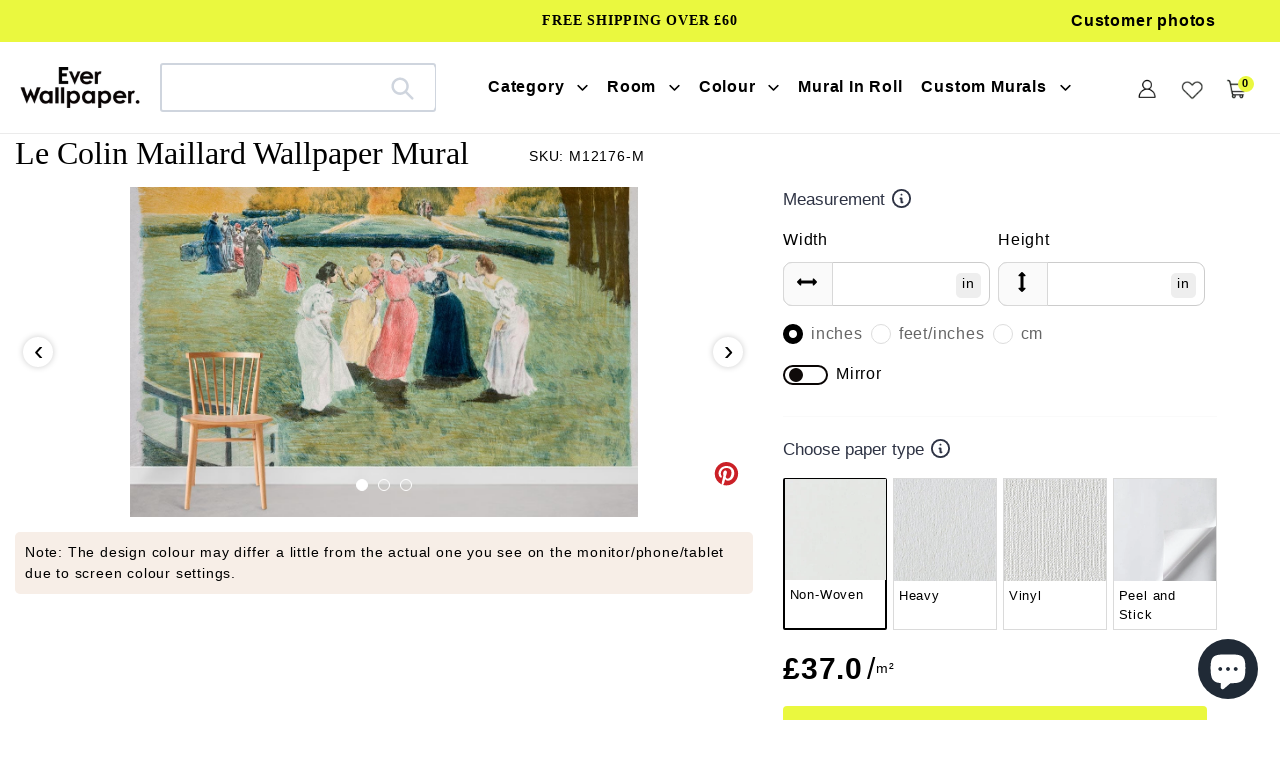

--- FILE ---
content_type: text/html; charset=utf-8
request_url: https://www.everwallpaper.co.uk/products/le-colin-maillard-wallpaper-mural
body_size: 59321
content:
<!doctype html>    
<html class="no-js" lang="en">
<head> 
<meta charset="utf-8">
<meta http-equiv="X-UA-Compatible" content="IE=edge">
<meta name="robots" content="max-image-preview:large">
<meta name="viewport" content="width=device-width,initial-scale=1">
<meta name="theme-color" content="#000000">
<meta name="google-site-verification" content="D4tXicIrq23O4WsO_S_gCJJEMXKPKemQu21Fqxd0xZA" />
<meta name="google-site-verification" content="ijDU9ugM095M8jIoyBT0pM7f5_4fMrYoYD3-6gVqnI4" />
<meta name="msvalidate.01" content="87959D4106C0F1B30C3C8B89BCED11FA" /><link rel="shortcut icon" href="//www.everwallpaper.co.uk/cdn/shop/files/ellewallpaper-ico_32x32.png?v=1741193634" type="image/png" /><link rel="preconnect" href="https://cdn.shopify.com" crossorigin>
<link rel="preconnect" href="https://fonts.shopifycdn.com" crossorigin>
<link rel="preconnect" href="https://monorail-edge.shopifysvc.com">
 <link rel="preconnect" href="https://fonts.gstatic.com"><link rel="preload" href="//www.everwallpaper.co.uk/cdn/shop/t/69/assets/theme.css?v=133136906469209666351751618805" as="style">
<link  href="//www.everwallpaper.co.uk/cdn/shop/t/69/assets/owl.carousel.min.css?v=153875479208350734761741837901" as="style">
<link rel="preload" as="font" href="" type="font/woff2" crossorigin>
<link rel="preload" as="font" href="//www.everwallpaper.co.uk/cdn/fonts/poppins/poppins_n4.0ba78fa5af9b0e1a374041b3ceaadf0a43b41362.woff2" type="font/woff2" crossorigin>
<link rel="preload" as="font" href="//www.everwallpaper.co.uk/cdn/fonts/poppins/poppins_n7.56758dcf284489feb014a026f3727f2f20a54626.woff2" type="font/woff2" crossorigin>
<link rel="preload" href="//www.everwallpaper.co.uk/cdn/shop/t/69/assets/theme.js?v=10623782739937041921741837910" as="script">
<link rel="preload" href="//www.everwallpaper.co.uk/cdn/shop/t/69/assets/lazysizes.js?v=63098554868324070131741837881" as="script">
<link  href="//www.everwallpaper.co.uk/cdn/shop/t/69/assets/owl.carousel.js?v=97891440811553454251741837900" as="script">


 
	<link rel="canonical" href="https://www.everwallpaper.co.uk/products/le-colin-maillard-wallpaper-mural" />
  
     

<title>Vintage Garden Gathering Artistic Mural Wallpaper with Pastel Colours Elegance</title>
 

  <meta name="description" content="Le Colin Maillard Wallpaper Mural depicts a classic pastoral scene in soft, vintage colours, perfect for adding timeless elegance to any room." />
 


<!-- /snippets/social-meta-tags.liquid -->


<meta property="og:site_name" content="Everwallpaper">
<meta property="og:url" content="https://www.everwallpaper.co.uk/products/le-colin-maillard-wallpaper-mural">
<meta property="og:title" content="Vintage Garden Gathering Artistic Mural Wallpaper with Pastel Colours Elegance">
<meta property="og:type" content="product">

 
	<meta property="og:description" content="Le Colin Maillard Wallpaper Mural depicts a classic pastoral scene in soft, vintage colours, perfect for adding timeless elegance to any room.">

<meta property="og:image" content="http://www.everwallpaper.co.uk/cdn/shop/products/le-colin-maillard-wallpaper-mural-room.jpg?v=1739779623">
  <meta property="og:image:secure_url" content="https://www.everwallpaper.co.uk/cdn/shop/products/le-colin-maillard-wallpaper-mural-room.jpg?v=1739779623">
  <meta property="og:image:width" content="1155">
  <meta property="og:image:height" content="750">
  <meta property="og:price:amount" content="37.00">
  <meta property="og:price:currency" content="GBP">



<meta name="twitter:card" content="summary_large_image">
<meta name="twitter:title" content="Vintage Garden Gathering Artistic Mural Wallpaper with Pastel Colours Elegance">

 
	<meta name="twitter:description" content="Le Colin Maillard Wallpaper Mural depicts a classic pastoral scene in soft, vintage colours, perfect for adding timeless elegance to any room.">
 


<style data-shopify>
:root {
    --color-text: #000000;
    --color-text-rgb: 0, 0, 0;
    --color-body-text: #000000;
    --color-sale-text: #EA0606;
    --color-small-button-text-border: #000000;
    --color-text-field: #ffffff;
    --color-text-field-text: #000000;
    --color-text-field-text-rgb: 0, 0, 0;

    --color-btn-primary: #000000;
    --color-btn-primary-darker: #000000;
    --color-btn-primary-text: #ffffff;

    --color-blankstate: rgba(0, 0, 0, 0.35);
    --color-blankstate-border: rgba(0, 0, 0, 0.2);
    --color-blankstate-background: rgba(0, 0, 0, 0.1);

    --color-text-focus:#404040;
    --color-overlay-text-focus:#e6e6e6;
    --color-btn-primary-focus:#404040;
    --color-btn-social-focus:#d2d2d2;
    --color-small-button-text-border-focus:#404040;
    --predictive-search-focus:#f2f2f2;

    --color-body: #ffffff;
    --color-bg: #ffffff;
    --color-bg-rgb: 255, 255, 255;
    --color-bg-alt: rgba(0, 0, 0, 0.05);
    --color-bg-currency-selector: rgba(0, 0, 0, 0.2);

    --color-overlay-title-text: #ffffff;
    --color-image-overlay: #685858;
    --color-image-overlay-rgb: 104, 88, 88;--opacity-image-overlay: 0.4;--hover-overlay-opacity: 0.8;

    --color-border: #ebebeb;
    --color-border-form: #cccccc;
    --color-border-form-darker: #b3b3b3;

    --svg-select-icon: url(//www.everwallpaper.co.uk/cdn/shop/t/69/assets/ico-select.svg?v=29003672709104678581741837947);
    --slick-img-url: url(//www.everwallpaper.co.uk/cdn/shop/t/69/assets/ajax-loader.gif?v=33598582663527714551741837855);

    --font-weight-body--bold: 700;
    --font-weight-body--bolder: 700;

    --font-stack-header: "Times New Roman", Times, serif;
    --font-style-header: normal;
    --font-weight-header: 400;

    --font-stack-body: Poppins, sans-serif;
    --font-style-body: normal;
    --font-weight-body: 400;

    --font-size-header: 34;

    --font-size-base: 18;

    --font-h1-desktop: 45;
    --font-h1-mobile: 42;
    --font-h2-desktop: 26;
    --font-h2-mobile: 23;
    --font-h3-mobile: 26;
    --font-h4-desktop: 23;
    --font-h4-mobile: 20;
    --font-h5-desktop: 19;
    --font-h5-mobile: 17;
    --font-h6-desktop: 18;
    --font-h6-mobile: 16;

    --font-mega-title-large-desktop: 85;

    --font-rich-text-large: 20;
    --font-rich-text-small: 15;

    
--color-video-bg: #f2f2f2;

    
    --global-color-image-loader-primary: rgba(0, 0, 0, 0.06);
    --global-color-image-loader-secondary: rgba(0, 0, 0, 0.12);
  }
</style>


<style>
*,::after,::before{box-sizing:border-box}body{margin:0}body,html{background-color:var(--color-body)}body,button{font-size:16px;font-family:Proxima Nova,Helvetica,Arial,sans-serif;font-style:var(--font-style-body);font-weight:var(--font-weight-body);color:var(--color-text);line-height:1.5}body,button{-webkit-font-smoothing:antialiased;-webkit-text-size-adjust:100%}.border-bottom{border-bottom:1px solid var(--color-border)}.btn--link{background-color:transparent;border:0;margin:0;color:var(--color-text);text-align:left}.text-right{text-align:right}.icon{display:inline-block;width:20px;height:20px;vertical-align:middle;fill:currentColor}.icon__fallback-text,.visually-hidden{position:absolute!important;overflow:hidden;clip:rect(0 0 0 0);height:1px;width:1px;margin:-1px;padding:0;border:0}svg.icon:not(.icon--full-color) circle,svg.icon:not(.icon--full-color) ellipse,svg.icon:not(.icon--full-color) g,svg.icon:not(.icon--full-color) line,svg.icon:not(.icon--full-color) path,svg.icon:not(.icon--full-color) polygon,svg.icon:not(.icon--full-color) polyline,svg.icon:not(.icon--full-color) rect,symbol.icon:not(.icon--full-color) circle,symbol.icon:not(.icon--full-color) ellipse,symbol.icon:not(.icon--full-color) g,symbol.icon:not(.icon--full-color) line,symbol.icon:not(.icon--full-color) path,symbol.icon:not(.icon--full-color) polygon,symbol.icon:not(.icon--full-color) polyline,symbol.icon:not(.icon--full-color) rect{fill:inherit;stroke:inherit}li{list-style:none}.list--inline{padding:0;margin:0}.list--inline>li{display:inline-block;margin-bottom:0;vertical-align:middle}a{color:var(--color-text);text-decoration:none}.h1,.h2,h1,h2{margin:0 0 17.5px;font-family:var(--font-stack-header);font-style:var(--font-style-header);font-weight:var(--font-weight-header);line-height:1.2;overflow-wrap:break-word;word-wrap:break-word}.h1 a,.h2 a,h1 a,h2 a{color:inherit;text-decoration:none;font-weight:inherit}.h1,h1{font-size:calc(((var(--font-h1-desktop))/ (var(--font-size-base))) * 1em);text-transform:none;letter-spacing:0}.h2,h2{font-size:calc(((var(--font-size-header)) / (var(--font-size-base))) * 1em);}.h1,h1,.h2,h2,.h3,h3,.h4,h4,.h5,h5,.h6,h6{font-weight:500 !important;}.section-header h2{letter-spacing:normal;text-transform:capitalize;}h3,.h3{font-size:calc(((var(--font-h2-desktop))/ (var(--font-size-base))) * 1em);text-transform:none;letter-spacing:0;}p:last-child{margin-bottom:0}.index-pc-banner{display:block;width:100%}.index-mobile-banner{display:none !important;}.index-flex-wrap{display:-webkit-flex;display:-moz-flex;display:-ms-flexbox;display:flex;-webkit-flex-wrap:wrap;-moz-flex-wrap:wrap;-ms-flex-wrap:wrap;flex-wrap:wrap;}.index-flex{display:-webkit-flex;display:-moz-flex;display:-ms-flexbox;display:flex;}.owl-carousel .owl-item img{border-radius:4px;}.collection-grid-item__overlay{border-radius:4px}.grid{list-style:none;margin:0;padding:0;margin-left:-30px}.grid::after{content:'';display:table;clear:both}.img_txt img{border-radius:4px;width:100%;}.index-section-bottom{margin-bottom:70px !important;}p{color:var(--color-body-text);margin:0 0 19.44444px}.grid::after{content:'';display:table;clear:both}.grid--no-gutters{margin-left:0}.grid--no-gutters .grid__item{padding-left:0}.grid--table{display:table;table-layout:fixed;width:100%}.grid--table>.grid__item{float:none;display:table-cell;vertical-align:middle}.grid__item{float:left;padding-left:30px;width:100%}.grid__item[class*="--push"]{position:relative}.page-width{max-width:1440px;}.medium-up--one-quarter{width:25%}.medium-up--push-one-third{width:33.33%}.medium-up--one-half{width:50%}.medium-up--push-one-third{left:33.33%;position:relative}.site-header{position:relative;background-color:var(--color-body)}.site-header__logo{margin:15px 0}.logo-align--center .site-header__logo{text-align:center;margin:0 auto}.site-header__logo-link{display:inline-block;word-break:break-word}.logo-align--center .site-header__logo-link{margin:0 auto}.site-header__logo-image{display:block}.site-header__logo-image{margin:0 auto}.site-header__logo-image img{width:100%}.site-header__logo-image--centered img{margin:0 auto}.site-header__logo img{display:block}.site-header__icons{position:relative;white-space:nowrap}.site-header__icons-wrapper{position:relative;display:-webkit-flex;display:-ms-flexbox;display:flex;width:100%;-ms-flex-align:center;-webkit-align-items:center;-moz-align-items:center;-ms-align-items:center;-o-align-items:center;align-items:center;-webkit-justify-content:flex-end;-ms-justify-content:flex-end;justify-content:flex-end}.site-header__account,.site-header__cart,.site-header__search{position:relative}.site-header__search.site-header__icon{display:none}.site-header__account,.site-header__cart{padding:10px 11px}.site-header__cart-title,.site-header__search-title{position:absolute!important;overflow:hidden;clip:rect(0 0 0 0);height:1px;width:1px;margin:-1px;padding:0;border:0;display:block;vertical-align:middle}.site-header__cart-title{margin-right:3px}.site-header__cart-count{display:flex;align-items:center;justify-content:center;position:absolute;right:.4rem;top:.2rem;font-weight:700;background-color:var(--color-btn-primary);color:var(--color-btn-primary-text);border-radius:50%;min-width:1em;height:1em}.site-header__cart-count span{font-family:HelveticaNeue,"Helvetica Neue",Helvetica,Arial,sans-serif;font-size:calc(11em / 16);line-height:1}.site-header__menu{display:none}.site-header__icon .icon-search{margin-right:3px}.announcement-bar{z-index:10;position:relative;text-align:center;border-bottom:1px solid transparent;padding:2px}.announcement-bar__link{display:block}.announcement-bar__message{display:block;padding:11px 22px;font-size:calc(((16)/ (var(--font-size-base))) * 1em);font-weight:var(--font-weight-header)}.announcement-bar__message{padding-left:55px;padding-right:55px}.site-nav{position:relative;padding:0;text-align:center;margin:25px 0}.site-nav a{padding:3px 10px}.site-nav__link{display:block;white-space:nowrap}.site-nav--centered .site-nav__link{padding-top:0}.site-nav__link .icon-chevron-down{width:calc(8em / 16);height:calc(8em / 16);margin-left:.5rem}.site-nav__label{border-bottom:1px solid transparent}.site-nav__link--active .site-nav__label{border-bottom-color:var(--color-text)}.site-nav__link--button{border:none;background-color:transparent;padding:3px 10px}.site-header__mobile-nav{z-index:11;position:relative;background-color:var(--color-body)}.mobile-nav--open .icon-close{display:none}.main-content{opacity:0}.critical-hidden{display:none}
@media only screen and (max-width: 767px) {.h1,h1{font-size:calc(((var(--font-h1-mobile))/ (var(--font-size-base))) * 1em)}.h2,h2{font-size:calc(((var(--font-h3-mobile)) / (var(--font-size-base))) * 1em);}h3,.h3{font-size:18px;}.index-section-bottom{margin-bottom:35px !important;}.index-pc-banner{display:none !important;}.index-mobile-banner{display:block !important;}p{font-size:calc(((var(--font-size-base) - 1)/ (var(--font-size-base))) * 1em)}.small--hide{display:none!important}.grid{margin-left:-22px}.grid__item{padding-left:22px}.site-header{border-bottom:1px solid var(--color-border)}.site-header{padding:0 55px}.site-header.logo--center{padding-top:30px}.logo-align--center .site-header__logo{text-align:left;margin:15px 0}.site-header__logo{padding-left:22px;text-align:left}.site-header__logo img{margin:0}.site-header__icons{width:auto;padding-right:13px}.site-header__icons .btn--link,.site-header__icons .site-header__cart{font-size:calc(((var(--font-size-base))/ (var(--font-size-base))) * 1em)}.site-header__cart-count{top:calc(7em / 16);right:0;border-radius:50%;min-width:calc(19em / 16);height:calc(19em / 16)}.site-header__cart-count span{padding:.25em calc(6em / 16);font-size:12px}.site-header__icon{display:inline-block;vertical-align:middle;padding:10px 11px;margin:0}.site-header__mobile-nav{display:-webkit-flex;display:-ms-flexbox;display:flex;width:100%;-ms-flex-align:center;-webkit-align-items:center;-moz-align-items:center;-ms-align-items:center;-o-align-items:center;align-items:center}}
@media only screen and (min-width:1400px){.site-header__search.site-header__icon{display:block}}.site-header__search-toggle{display:block}
</style>

<script>
window.performance.mark('debut:theme_stylesheet_loaded.start');
function onLoadStylesheet() {
performance.mark('debut:theme_stylesheet_loaded.end');
performance.measure('debut:theme_stylesheet_loaded', 'debut:theme_stylesheet_loaded.start', 'debut:theme_stylesheet_loaded.end');
var url = "//www.everwallpaper.co.uk/cdn/shop/t/69/assets/theme.css?v=133136906469209666351751618805";
var link = document.querySelector('link[href="' + url + '"]');
link.loaded = true;
link.dispatchEvent(new Event('load'));
}
</script>

<link rel="stylesheet" href="//www.everwallpaper.co.uk/cdn/shop/t/69/assets/theme.css?v=133136906469209666351751618805" type="text/css" media="print" onload="this.media='all';onLoadStylesheet()">


<link href="//www.everwallpaper.co.uk/cdn/shop/t/69/assets/owl.carousel.min.css?v=153875479208350734761741837901" rel="stylesheet" type="text/css" media="all" />
  
<style>

@font-face {
  font-family: Poppins;
  font-weight: 400;
  font-style: normal;
  font-display: swap;
  src: url("//www.everwallpaper.co.uk/cdn/fonts/poppins/poppins_n4.0ba78fa5af9b0e1a374041b3ceaadf0a43b41362.woff2") format("woff2"),
       url("//www.everwallpaper.co.uk/cdn/fonts/poppins/poppins_n4.214741a72ff2596839fc9760ee7a770386cf16ca.woff") format("woff");
}

@font-face {
  font-family: Poppins;
  font-weight: 700;
  font-style: normal;
  font-display: swap;
  src: url("//www.everwallpaper.co.uk/cdn/fonts/poppins/poppins_n7.56758dcf284489feb014a026f3727f2f20a54626.woff2") format("woff2"),
       url("//www.everwallpaper.co.uk/cdn/fonts/poppins/poppins_n7.f34f55d9b3d3205d2cd6f64955ff4b36f0cfd8da.woff") format("woff");
}

@font-face {
  font-family: Poppins;
  font-weight: 700;
  font-style: normal;
  font-display: swap;
  src: url("//www.everwallpaper.co.uk/cdn/fonts/poppins/poppins_n7.56758dcf284489feb014a026f3727f2f20a54626.woff2") format("woff2"),
       url("//www.everwallpaper.co.uk/cdn/fonts/poppins/poppins_n7.f34f55d9b3d3205d2cd6f64955ff4b36f0cfd8da.woff") format("woff");
}

@font-face {
  font-family: Poppins;
  font-weight: 400;
  font-style: italic;
  font-display: swap;
  src: url("//www.everwallpaper.co.uk/cdn/fonts/poppins/poppins_i4.846ad1e22474f856bd6b81ba4585a60799a9f5d2.woff2") format("woff2"),
       url("//www.everwallpaper.co.uk/cdn/fonts/poppins/poppins_i4.56b43284e8b52fc64c1fd271f289a39e8477e9ec.woff") format("woff");
}

@font-face {
  font-family: Poppins;
  font-weight: 700;
  font-style: italic;
  font-display: swap;
  src: url("//www.everwallpaper.co.uk/cdn/fonts/poppins/poppins_i7.42fd71da11e9d101e1e6c7932199f925f9eea42d.woff2") format("woff2"),
       url("//www.everwallpaper.co.uk/cdn/fonts/poppins/poppins_i7.ec8499dbd7616004e21155106d13837fff4cf556.woff") format("woff");
}

</style>

<script src="https://ajax.googleapis.com/ajax/libs/jquery/1.12.4/jquery.min.js"></script>
<script>
var theme = {
breakpoints: {
medium: 750,
large: 990,
widescreen: 1400
},
strings: {
addToCart: "Get Quote\/Buy",
soldOut: "Sold out",
unavailable: "Unavailable",
regularPrice: "Regular price",
salePrice: "Sale price",
sale: "Sale",
fromLowestPrice: "from [price]",
vendor: "Vendor",
showMore: "Show More",
showLess: "Show Less",
searchFor: "Search for",
addressError: "Error looking up that address",
addressNoResults: "No results for that address",
addressQueryLimit: "You have exceeded the Google API usage limit. Consider upgrading to a \u003ca href=\"https:\/\/developers.google.com\/maps\/premium\/usage-limits\"\u003ePremium Plan\u003c\/a\u003e.",
authError: "There was a problem authenticating your Google Maps account.",
newWindow: "Opens in a new window.",
external: "Opens external website.",
newWindowExternal: "Opens external website in a new window.",
removeLabel: "Remove [product]",
update: "Update",
quantity: "Quantity",
discountedTotal: "Discounted total",
regularTotal: "Regular total",
priceColumn: "See Price column for discount details.",
quantityMinimumMessage: "Quantity must be 1 or more",
cartError: "There was an error while updating your cart. Please try again.",
removedItemMessage: "Removed \u003cspan class=\"cart__removed-product-details\"\u003e([quantity]) [link]\u003c\/span\u003e from your cart.",
unitPrice: "Unit price",
unitPriceSeparator: "per",
oneCartCount: "1 item",
otherCartCount: "[count] items",
quantityLabel: "Quantity: [count]",
products: "Products",
loading: "Loading",
number_of_results: "[result_number] of [results_count]",
number_of_results_found: "[results_count] results found",
one_result_found: "1 result found"
},
moneyFormat: "£{{amount}}",
moneyFormatWithCurrency: "£{{amount}} GBP",
settings: {
predictiveSearchEnabled: true,
predictiveSearchShowPrice: false,
predictiveSearchShowVendor: false
},
stylesheet: "//www.everwallpaper.co.uk/cdn/shop/t/69/assets/theme.css?v=133136906469209666351751618805"
}
document.documentElement.className = document.documentElement.className.replace('no-js', 'js');
</script>




<script>
  dataLayer = window.dataLayer || [];
  dataLayer.push({
    'shop.currency': 'GBP',
  });

  dataLayer.push({
    'event': 'view_product',
    'product.id': '7586880815321',
    'product.title': 'Le Colin Maillard Wallpaper Mural',
    'product.price': 37.0,
    
  });

  window.addEventListener('DOMContentLoaded', (evt) => {
    let product_form = document.querySelector('product-form > form');
    if (product_form) {
      let variants = [{"id":42579930972377,"title":"Non-Woven","option1":"Non-Woven","option2":null,"option3":null,"sku":"M12176-M","requires_shipping":true,"taxable":false,"featured_image":null,"available":true,"name":"Le Colin Maillard Wallpaper Mural - Non-Woven","public_title":"Non-Woven","options":["Non-Woven"],"price":3700,"weight":0,"compare_at_price":null,"inventory_management":"shopify","barcode":null,"requires_selling_plan":false,"selling_plan_allocations":[]},{"id":42579931005145,"title":"Heavy","option1":"Heavy","option2":null,"option3":null,"sku":"M12176-H","requires_shipping":true,"taxable":false,"featured_image":null,"available":true,"name":"Le Colin Maillard Wallpaper Mural - Heavy","public_title":"Heavy","options":["Heavy"],"price":7400,"weight":0,"compare_at_price":null,"inventory_management":"shopify","barcode":null,"requires_selling_plan":false,"selling_plan_allocations":[]},{"id":43923473203417,"title":"Vinyl","option1":"Vinyl","option2":null,"option3":null,"sku":"M12176-H","requires_shipping":true,"taxable":false,"featured_image":null,"available":true,"name":"Le Colin Maillard Wallpaper Mural - Vinyl","public_title":"Vinyl","options":["Vinyl"],"price":6400,"weight":0,"compare_at_price":null,"inventory_management":"shopify","barcode":null,"requires_selling_plan":false,"selling_plan_allocations":[]},{"id":42579931037913,"title":"Peel and Stick","option1":"Peel and Stick","option2":null,"option3":null,"sku":"M12176-P","requires_shipping":true,"taxable":false,"featured_image":null,"available":true,"name":"Le Colin Maillard Wallpaper Mural - Peel and Stick","public_title":"Peel and Stick","options":["Peel and Stick"],"price":5900,"weight":0,"compare_at_price":null,"inventory_management":"shopify","barcode":null,"requires_selling_plan":false,"selling_plan_allocations":[]}];
      let find_variant = (id) => { return variants.find( item => String(item.id) === String(id) ) };

      product_form.addEventListener('submit', (evt) => {
        let form_data = (new FormData(evt.target));
        let variant_data = find_variant(form_data.get('id'));

        dataLayer.push({
          'event': 'add_to_cart',
          'product.id': '7586880815321',
          'product.title': 'Le Colin Maillard Wallpaper Mural',
          'product.variant.id': String(variant_data.id),
          'product.variant.sku': variant_data.sku,
          'product.variant.title': variant_data.title,
          'product.variant.price': variant_data.price / 100,
        })
      });
    }
  });
</script>

<script>(function(w,d,s,l,i){w[l]=w[l]||[];w[l].push({'gtm.start':new Date().getTime(),event:'gtm.js'});var f=d.getElementsByTagName(s)[0],j=d.createElement(s),dl=l!='dataLayer'?'&l='+l:'';j.async=true;j.src='https://www.googletagmanager.com/gtm.js?id='+i+dl;f.parentNode.insertBefore(j,f);})(window,document,'script','dataLayer','GTM-WP7H67B');</script>

<script src="//www.everwallpaper.co.uk/cdn/shop/t/69/assets/theme.js?v=10623782739937041921741837910" defer="defer"></script>
<script src="//www.everwallpaper.co.uk/cdn/shop/t/69/assets/lazysizes.js?v=63098554868324070131741837881" async="async"></script>
<script src="//www.everwallpaper.co.uk/cdn/shop/t/69/assets/owl.carousel.js?v=97891440811553454251741837900"></script>
<script type="text/javascript">
if (window.MSInputMethodContext && document.documentMode) {
var scripts = document.getElementsByTagName('script')[0];
var polyfill = document.createElement("script");
polyfill.defer = true;
polyfill.src = "//www.everwallpaper.co.uk/cdn/shop/t/69/assets/ie11CustomProperties.min.js?v=146208399201472936201741837879";
scripts.parentNode.insertBefore(polyfill, scripts);
}
</script>

<script>window.performance && window.performance.mark && window.performance.mark('shopify.content_for_header.start');</script><meta name="google-site-verification" content="cZO4zrkGjtPq8AwtsaWuwg6tUj7uA98-ZO2br6UF7rg">
<meta id="shopify-digital-wallet" name="shopify-digital-wallet" content="/56570806458/digital_wallets/dialog">
<meta name="shopify-checkout-api-token" content="ac35c800f034710ccfe7333e6dde2417">
<meta id="in-context-paypal-metadata" data-shop-id="56570806458" data-venmo-supported="false" data-environment="production" data-locale="en_US" data-paypal-v4="true" data-currency="GBP">
<link rel="alternate" type="application/json+oembed" href="https://www.everwallpaper.co.uk/products/le-colin-maillard-wallpaper-mural.oembed">
<script async="async" src="/checkouts/internal/preloads.js?locale=en-GB"></script>
<script id="shopify-features" type="application/json">{"accessToken":"ac35c800f034710ccfe7333e6dde2417","betas":["rich-media-storefront-analytics"],"domain":"www.everwallpaper.co.uk","predictiveSearch":true,"shopId":56570806458,"locale":"en"}</script>
<script>var Shopify = Shopify || {};
Shopify.shop = "ellewallpaper.myshopify.com";
Shopify.locale = "en";
Shopify.currency = {"active":"GBP","rate":"1.0"};
Shopify.country = "GB";
Shopify.theme = {"name":"Ever 20257\/4","id":148776779993,"schema_name":"Debut","schema_version":"17.12.0","theme_store_id":null,"role":"main"};
Shopify.theme.handle = "null";
Shopify.theme.style = {"id":null,"handle":null};
Shopify.cdnHost = "www.everwallpaper.co.uk/cdn";
Shopify.routes = Shopify.routes || {};
Shopify.routes.root = "/";</script>
<script type="module">!function(o){(o.Shopify=o.Shopify||{}).modules=!0}(window);</script>
<script>!function(o){function n(){var o=[];function n(){o.push(Array.prototype.slice.apply(arguments))}return n.q=o,n}var t=o.Shopify=o.Shopify||{};t.loadFeatures=n(),t.autoloadFeatures=n()}(window);</script>
<script id="shop-js-analytics" type="application/json">{"pageType":"product"}</script>
<script defer="defer" async type="module" src="//www.everwallpaper.co.uk/cdn/shopifycloud/shop-js/modules/v2/client.init-shop-cart-sync_BT-GjEfc.en.esm.js"></script>
<script defer="defer" async type="module" src="//www.everwallpaper.co.uk/cdn/shopifycloud/shop-js/modules/v2/chunk.common_D58fp_Oc.esm.js"></script>
<script defer="defer" async type="module" src="//www.everwallpaper.co.uk/cdn/shopifycloud/shop-js/modules/v2/chunk.modal_xMitdFEc.esm.js"></script>
<script type="module">
  await import("//www.everwallpaper.co.uk/cdn/shopifycloud/shop-js/modules/v2/client.init-shop-cart-sync_BT-GjEfc.en.esm.js");
await import("//www.everwallpaper.co.uk/cdn/shopifycloud/shop-js/modules/v2/chunk.common_D58fp_Oc.esm.js");
await import("//www.everwallpaper.co.uk/cdn/shopifycloud/shop-js/modules/v2/chunk.modal_xMitdFEc.esm.js");

  window.Shopify.SignInWithShop?.initShopCartSync?.({"fedCMEnabled":true,"windoidEnabled":true});

</script>
<script>(function() {
  var isLoaded = false;
  function asyncLoad() {
    if (isLoaded) return;
    isLoaded = true;
    var urls = ["https:\/\/cdn.shopify.com\/s\/files\/1\/0565\/7080\/6458\/t\/37\/assets\/globo.formbuilder.init.js?v=1647855010\u0026shop=ellewallpaper.myshopify.com","https:\/\/ecommplugins-scripts.trustpilot.com\/v2.1\/js\/header.min.js?settings=eyJrZXkiOiJPZmljTXY4NDROYXVNVVBQIiwicyI6InNrdSJ9\u0026shop=ellewallpaper.myshopify.com","https:\/\/ecommplugins-trustboxsettings.trustpilot.com\/ellewallpaper.myshopify.com.js?settings=1690527104370\u0026shop=ellewallpaper.myshopify.com"];
    for (var i = 0; i < urls.length; i++) {
      var s = document.createElement('script');
      s.type = 'text/javascript';
      s.async = true;
      s.src = urls[i];
      var x = document.getElementsByTagName('script')[0];
      x.parentNode.insertBefore(s, x);
    }
  };
  if(window.attachEvent) {
    window.attachEvent('onload', asyncLoad);
  } else {
    window.addEventListener('load', asyncLoad, false);
  }
})();</script>
<script id="__st">var __st={"a":56570806458,"offset":0,"reqid":"0c600a81-20b0-403f-bd12-a0415520fc89-1769405336","pageurl":"www.everwallpaper.co.uk\/products\/le-colin-maillard-wallpaper-mural","u":"6ff0539b6eae","p":"product","rtyp":"product","rid":7586880815321};</script>
<script>window.ShopifyPaypalV4VisibilityTracking = true;</script>
<script id="captcha-bootstrap">!function(){'use strict';const t='contact',e='account',n='new_comment',o=[[t,t],['blogs',n],['comments',n],[t,'customer']],c=[[e,'customer_login'],[e,'guest_login'],[e,'recover_customer_password'],[e,'create_customer']],r=t=>t.map((([t,e])=>`form[action*='/${t}']:not([data-nocaptcha='true']) input[name='form_type'][value='${e}']`)).join(','),a=t=>()=>t?[...document.querySelectorAll(t)].map((t=>t.form)):[];function s(){const t=[...o],e=r(t);return a(e)}const i='password',u='form_key',d=['recaptcha-v3-token','g-recaptcha-response','h-captcha-response',i],f=()=>{try{return window.sessionStorage}catch{return}},m='__shopify_v',_=t=>t.elements[u];function p(t,e,n=!1){try{const o=window.sessionStorage,c=JSON.parse(o.getItem(e)),{data:r}=function(t){const{data:e,action:n}=t;return t[m]||n?{data:e,action:n}:{data:t,action:n}}(c);for(const[e,n]of Object.entries(r))t.elements[e]&&(t.elements[e].value=n);n&&o.removeItem(e)}catch(o){console.error('form repopulation failed',{error:o})}}const l='form_type',E='cptcha';function T(t){t.dataset[E]=!0}const w=window,h=w.document,L='Shopify',v='ce_forms',y='captcha';let A=!1;((t,e)=>{const n=(g='f06e6c50-85a8-45c8-87d0-21a2b65856fe',I='https://cdn.shopify.com/shopifycloud/storefront-forms-hcaptcha/ce_storefront_forms_captcha_hcaptcha.v1.5.2.iife.js',D={infoText:'Protected by hCaptcha',privacyText:'Privacy',termsText:'Terms'},(t,e,n)=>{const o=w[L][v],c=o.bindForm;if(c)return c(t,g,e,D).then(n);var r;o.q.push([[t,g,e,D],n]),r=I,A||(h.body.append(Object.assign(h.createElement('script'),{id:'captcha-provider',async:!0,src:r})),A=!0)});var g,I,D;w[L]=w[L]||{},w[L][v]=w[L][v]||{},w[L][v].q=[],w[L][y]=w[L][y]||{},w[L][y].protect=function(t,e){n(t,void 0,e),T(t)},Object.freeze(w[L][y]),function(t,e,n,w,h,L){const[v,y,A,g]=function(t,e,n){const i=e?o:[],u=t?c:[],d=[...i,...u],f=r(d),m=r(i),_=r(d.filter((([t,e])=>n.includes(e))));return[a(f),a(m),a(_),s()]}(w,h,L),I=t=>{const e=t.target;return e instanceof HTMLFormElement?e:e&&e.form},D=t=>v().includes(t);t.addEventListener('submit',(t=>{const e=I(t);if(!e)return;const n=D(e)&&!e.dataset.hcaptchaBound&&!e.dataset.recaptchaBound,o=_(e),c=g().includes(e)&&(!o||!o.value);(n||c)&&t.preventDefault(),c&&!n&&(function(t){try{if(!f())return;!function(t){const e=f();if(!e)return;const n=_(t);if(!n)return;const o=n.value;o&&e.removeItem(o)}(t);const e=Array.from(Array(32),(()=>Math.random().toString(36)[2])).join('');!function(t,e){_(t)||t.append(Object.assign(document.createElement('input'),{type:'hidden',name:u})),t.elements[u].value=e}(t,e),function(t,e){const n=f();if(!n)return;const o=[...t.querySelectorAll(`input[type='${i}']`)].map((({name:t})=>t)),c=[...d,...o],r={};for(const[a,s]of new FormData(t).entries())c.includes(a)||(r[a]=s);n.setItem(e,JSON.stringify({[m]:1,action:t.action,data:r}))}(t,e)}catch(e){console.error('failed to persist form',e)}}(e),e.submit())}));const S=(t,e)=>{t&&!t.dataset[E]&&(n(t,e.some((e=>e===t))),T(t))};for(const o of['focusin','change'])t.addEventListener(o,(t=>{const e=I(t);D(e)&&S(e,y())}));const B=e.get('form_key'),M=e.get(l),P=B&&M;t.addEventListener('DOMContentLoaded',(()=>{const t=y();if(P)for(const e of t)e.elements[l].value===M&&p(e,B);[...new Set([...A(),...v().filter((t=>'true'===t.dataset.shopifyCaptcha))])].forEach((e=>S(e,t)))}))}(h,new URLSearchParams(w.location.search),n,t,e,['guest_login'])})(!0,!1)}();</script>
<script integrity="sha256-4kQ18oKyAcykRKYeNunJcIwy7WH5gtpwJnB7kiuLZ1E=" data-source-attribution="shopify.loadfeatures" defer="defer" src="//www.everwallpaper.co.uk/cdn/shopifycloud/storefront/assets/storefront/load_feature-a0a9edcb.js" crossorigin="anonymous"></script>
<script data-source-attribution="shopify.dynamic_checkout.dynamic.init">var Shopify=Shopify||{};Shopify.PaymentButton=Shopify.PaymentButton||{isStorefrontPortableWallets:!0,init:function(){window.Shopify.PaymentButton.init=function(){};var t=document.createElement("script");t.src="https://www.everwallpaper.co.uk/cdn/shopifycloud/portable-wallets/latest/portable-wallets.en.js",t.type="module",document.head.appendChild(t)}};
</script>
<script data-source-attribution="shopify.dynamic_checkout.buyer_consent">
  function portableWalletsHideBuyerConsent(e){var t=document.getElementById("shopify-buyer-consent"),n=document.getElementById("shopify-subscription-policy-button");t&&n&&(t.classList.add("hidden"),t.setAttribute("aria-hidden","true"),n.removeEventListener("click",e))}function portableWalletsShowBuyerConsent(e){var t=document.getElementById("shopify-buyer-consent"),n=document.getElementById("shopify-subscription-policy-button");t&&n&&(t.classList.remove("hidden"),t.removeAttribute("aria-hidden"),n.addEventListener("click",e))}window.Shopify?.PaymentButton&&(window.Shopify.PaymentButton.hideBuyerConsent=portableWalletsHideBuyerConsent,window.Shopify.PaymentButton.showBuyerConsent=portableWalletsShowBuyerConsent);
</script>
<script data-source-attribution="shopify.dynamic_checkout.cart.bootstrap">document.addEventListener("DOMContentLoaded",(function(){function t(){return document.querySelector("shopify-accelerated-checkout-cart, shopify-accelerated-checkout")}if(t())Shopify.PaymentButton.init();else{new MutationObserver((function(e,n){t()&&(Shopify.PaymentButton.init(),n.disconnect())})).observe(document.body,{childList:!0,subtree:!0})}}));
</script>
<link id="shopify-accelerated-checkout-styles" rel="stylesheet" media="screen" href="https://www.everwallpaper.co.uk/cdn/shopifycloud/portable-wallets/latest/accelerated-checkout-backwards-compat.css" crossorigin="anonymous">
<style id="shopify-accelerated-checkout-cart">
        #shopify-buyer-consent {
  margin-top: 1em;
  display: inline-block;
  width: 100%;
}

#shopify-buyer-consent.hidden {
  display: none;
}

#shopify-subscription-policy-button {
  background: none;
  border: none;
  padding: 0;
  text-decoration: underline;
  font-size: inherit;
  cursor: pointer;
}

#shopify-subscription-policy-button::before {
  box-shadow: none;
}

      </style>

<script>window.performance && window.performance.mark && window.performance.mark('shopify.content_for_header.end');</script>
  
<!-- Pinterest Pixel Base Code -->
<script type="text/javascript">
!function(e){if(!window.pintrk){window.pintrk=function(){window.pintrk.queue.push(
Array.prototype.slice.call(arguments))};var
n=window.pintrk;n.queue=[],n.version="3.0";var
t=document.createElement("script");t.async=!0,t.src=e;var
r=document.getElementsByTagName("script")[0];r.parentNode.insertBefore(t,r)}}("https://s.pinimg.com/ct/core.js");
pintrk('load','<2614046945920>', {
 em: '<support@everwallpaper.co.uk>',
});
pintrk('page');
</script>
<noscript>
<img height="1" width="1" style="display:none;" alt="" src="https://ct.pinterest.com/v3/?tid=2614046945920&event=init&noscript=1" />
</noscript>
<!-- End Pinterest Pixel Base Code -->


<meta name="p:domain_verify" content="b51c8c0d2022d403fca2650a7c2f6967"/>


<!-- Start of Judge.me Core -->
<link rel="dns-prefetch" href="https://cdn.judge.me/">
<script data-cfasync='false' class='jdgm-settings-script'>window.jdgmSettings={"pagination":5,"disable_web_reviews":false,"badge_no_review_text":"No reviews","badge_n_reviews_text":"{{ n }} review/reviews","badge_star_color":"#d9a600","hide_badge_preview_if_no_reviews":true,"badge_hide_text":false,"enforce_center_preview_badge":false,"widget_title":"Customer Reviews","widget_open_form_text":"Write a review","widget_close_form_text":"Cancel review","widget_refresh_page_text":"Refresh page","widget_summary_text":"Based on {{ number_of_reviews }} review/reviews","widget_no_review_text":"Be the first to write a review","widget_name_field_text":"Display name","widget_verified_name_field_text":"Verified Name (public)","widget_name_placeholder_text":"Display name","widget_required_field_error_text":"This field is required.","widget_email_field_text":"Email address","widget_verified_email_field_text":"Verified Email (private, can not be edited)","widget_email_placeholder_text":"Your email address","widget_email_field_error_text":"Please enter a valid email address.","widget_rating_field_text":"Rating","widget_review_title_field_text":"Review Title","widget_review_title_placeholder_text":"Give your review a title","widget_review_body_field_text":"Review content","widget_review_body_placeholder_text":"Start writing here...","widget_pictures_field_text":"Picture/Video (optional)","widget_submit_review_text":"Submit Review","widget_submit_verified_review_text":"Submit Verified Review","widget_submit_success_msg_with_auto_publish":"Thank you! Please refresh the page in a few moments to see your review. You can remove or edit your review by logging into \u003ca href='https://judge.me/login' target='_blank' rel='nofollow noopener'\u003eJudge.me\u003c/a\u003e","widget_submit_success_msg_no_auto_publish":"Thank you! Your review will be published as soon as it is approved by the shop admin. You can remove or edit your review by logging into \u003ca href='https://judge.me/login' target='_blank' rel='nofollow noopener'\u003eJudge.me\u003c/a\u003e","widget_show_default_reviews_out_of_total_text":"Showing {{ n_reviews_shown }} out of {{ n_reviews }} reviews.","widget_show_all_link_text":"Show all","widget_show_less_link_text":"Show less","widget_author_said_text":"{{ reviewer_name }} said:","widget_days_text":"{{ n }} days ago","widget_weeks_text":"{{ n }} week/weeks ago","widget_months_text":"{{ n }} month/months ago","widget_years_text":"{{ n }} year/years ago","widget_yesterday_text":"Yesterday","widget_today_text":"Today","widget_replied_text":"\u003e\u003e {{ shop_name }} replied:","widget_read_more_text":"Read more","widget_reviewer_name_as_initial":"","widget_rating_filter_color":"","widget_rating_filter_see_all_text":"See all reviews","widget_sorting_most_recent_text":"Most Recent","widget_sorting_highest_rating_text":"Highest Rating","widget_sorting_lowest_rating_text":"Lowest Rating","widget_sorting_with_pictures_text":"Only Pictures","widget_sorting_most_helpful_text":"Most Helpful","widget_open_question_form_text":"Ask a question","widget_reviews_subtab_text":"Reviews","widget_questions_subtab_text":"Questions","widget_question_label_text":"Question","widget_answer_label_text":"Answer","widget_question_placeholder_text":"Write your question here","widget_submit_question_text":"Submit Question","widget_question_submit_success_text":"Thank you for your question! We will notify you once it gets answered.","widget_star_color":"#d9a600","verified_badge_text":"Verified","verified_badge_bg_color":"","verified_badge_text_color":"","verified_badge_placement":"left-of-reviewer-name","widget_review_max_height":"","widget_hide_border":false,"widget_social_share":true,"widget_thumb":true,"widget_review_location_show":false,"widget_location_format":"country_iso_code","all_reviews_include_out_of_store_products":true,"all_reviews_out_of_store_text":"(out of store)","all_reviews_pagination":100,"all_reviews_product_name_prefix_text":"about","enable_review_pictures":true,"enable_question_anwser":true,"widget_theme":"","review_date_format":"mm/dd/yyyy","default_sort_method":"most-recent","widget_product_reviews_subtab_text":"Product Reviews","widget_shop_reviews_subtab_text":"Shop Reviews","widget_other_products_reviews_text":"Reviews for other products","widget_store_reviews_subtab_text":"Store reviews","widget_no_store_reviews_text":"This store hasn't received any reviews yet","widget_web_restriction_product_reviews_text":"This product hasn't received any reviews yet","widget_no_items_text":"No items found","widget_show_more_text":"Show more","widget_write_a_store_review_text":"Write a Store Review","widget_other_languages_heading":"Reviews in Other Languages","widget_translate_review_text":"Translate review to {{ language }}","widget_translating_review_text":"Translating...","widget_show_original_translation_text":"Show original ({{ language }})","widget_translate_review_failed_text":"Review couldn't be translated.","widget_translate_review_retry_text":"Retry","widget_translate_review_try_again_later_text":"Try again later","show_product_url_for_grouped_product":true,"widget_sorting_pictures_first_text":"Pictures First","show_pictures_on_all_rev_page_mobile":true,"show_pictures_on_all_rev_page_desktop":true,"floating_tab_hide_mobile_install_preference":false,"floating_tab_button_name":"★ Reviews","floating_tab_title":"Let customers speak for us","floating_tab_button_color":"","floating_tab_button_background_color":"","floating_tab_url":"","floating_tab_url_enabled":true,"floating_tab_tab_style":"text","all_reviews_text_badge_text":"Customers rate us {{ shop.metafields.judgeme.all_reviews_rating | round: 1 }}/5 based on {{ shop.metafields.judgeme.all_reviews_count }} reviews.","all_reviews_text_badge_text_branded_style":"{{ shop.metafields.judgeme.all_reviews_rating | round: 1 }} out of 5 stars based on {{ shop.metafields.judgeme.all_reviews_count }} reviews","is_all_reviews_text_badge_a_link":false,"show_stars_for_all_reviews_text_badge":false,"all_reviews_text_badge_url":"","all_reviews_text_style":"text","all_reviews_text_color_style":"judgeme_brand_color","all_reviews_text_color":"#108474","all_reviews_text_show_jm_brand":true,"featured_carousel_show_header":true,"featured_carousel_title":"Let customers speak for us","testimonials_carousel_title":"Customers are saying","videos_carousel_title":"Real customer stories","cards_carousel_title":"Customers are saying","featured_carousel_count_text":"from {{ n }} reviews","featured_carousel_add_link_to_all_reviews_page":false,"featured_carousel_url":"","featured_carousel_show_images":true,"featured_carousel_autoslide_interval":5,"featured_carousel_arrows_on_the_sides":false,"featured_carousel_height":250,"featured_carousel_width":80,"featured_carousel_image_size":0,"featured_carousel_image_height":250,"featured_carousel_arrow_color":"#eeeeee","verified_count_badge_style":"vintage","verified_count_badge_orientation":"horizontal","verified_count_badge_color_style":"judgeme_brand_color","verified_count_badge_color":"#108474","is_verified_count_badge_a_link":false,"verified_count_badge_url":"","verified_count_badge_show_jm_brand":true,"widget_rating_preset_default":5,"widget_first_sub_tab":"product-reviews","widget_show_histogram":true,"widget_histogram_use_custom_color":false,"widget_pagination_use_custom_color":false,"widget_star_use_custom_color":true,"widget_verified_badge_use_custom_color":false,"widget_write_review_use_custom_color":false,"picture_reminder_submit_button":"Upload Pictures","enable_review_videos":false,"mute_video_by_default":false,"widget_sorting_videos_first_text":"Videos First","widget_review_pending_text":"Pending","featured_carousel_items_for_large_screen":3,"social_share_options_order":"Facebook,Twitter","remove_microdata_snippet":false,"disable_json_ld":false,"enable_json_ld_products":false,"preview_badge_show_question_text":false,"preview_badge_no_question_text":"No questions","preview_badge_n_question_text":"{{ number_of_questions }} question/questions","qa_badge_show_icon":false,"qa_badge_position":"same-row","remove_judgeme_branding":false,"widget_add_search_bar":false,"widget_search_bar_placeholder":"Search","widget_sorting_verified_only_text":"Verified only","featured_carousel_theme":"default","featured_carousel_show_rating":true,"featured_carousel_show_title":true,"featured_carousel_show_body":true,"featured_carousel_show_date":false,"featured_carousel_show_reviewer":true,"featured_carousel_show_product":false,"featured_carousel_header_background_color":"#108474","featured_carousel_header_text_color":"#ffffff","featured_carousel_name_product_separator":"reviewed","featured_carousel_full_star_background":"#108474","featured_carousel_empty_star_background":"#dadada","featured_carousel_vertical_theme_background":"#f9fafb","featured_carousel_verified_badge_enable":false,"featured_carousel_verified_badge_color":"#108474","featured_carousel_border_style":"round","featured_carousel_review_line_length_limit":3,"featured_carousel_more_reviews_button_text":"Read more reviews","featured_carousel_view_product_button_text":"View product","all_reviews_page_load_reviews_on":"scroll","all_reviews_page_load_more_text":"Load More Reviews","disable_fb_tab_reviews":false,"enable_ajax_cdn_cache":false,"widget_public_name_text":"displayed publicly like","default_reviewer_name":"John Smith","default_reviewer_name_has_non_latin":true,"widget_reviewer_anonymous":"Anonymous","medals_widget_title":"Judge.me Review Medals","medals_widget_background_color":"#f9fafb","medals_widget_position":"footer_all_pages","medals_widget_border_color":"#f9fafb","medals_widget_verified_text_position":"left","medals_widget_use_monochromatic_version":false,"medals_widget_elements_color":"#108474","show_reviewer_avatar":true,"widget_invalid_yt_video_url_error_text":"Not a YouTube video URL","widget_max_length_field_error_text":"Please enter no more than {0} characters.","widget_show_country_flag":false,"widget_show_collected_via_shop_app":true,"widget_verified_by_shop_badge_style":"light","widget_verified_by_shop_text":"Verified by Shop","widget_show_photo_gallery":false,"widget_load_with_code_splitting":true,"widget_ugc_install_preference":false,"widget_ugc_title":"Made by us, Shared by you","widget_ugc_subtitle":"Tag us to see your picture featured in our page","widget_ugc_arrows_color":"#ffffff","widget_ugc_primary_button_text":"Buy Now","widget_ugc_primary_button_background_color":"#108474","widget_ugc_primary_button_text_color":"#ffffff","widget_ugc_primary_button_border_width":"0","widget_ugc_primary_button_border_style":"none","widget_ugc_primary_button_border_color":"#108474","widget_ugc_primary_button_border_radius":"25","widget_ugc_secondary_button_text":"Load More","widget_ugc_secondary_button_background_color":"#ffffff","widget_ugc_secondary_button_text_color":"#108474","widget_ugc_secondary_button_border_width":"2","widget_ugc_secondary_button_border_style":"solid","widget_ugc_secondary_button_border_color":"#108474","widget_ugc_secondary_button_border_radius":"25","widget_ugc_reviews_button_text":"View Reviews","widget_ugc_reviews_button_background_color":"#ffffff","widget_ugc_reviews_button_text_color":"#108474","widget_ugc_reviews_button_border_width":"2","widget_ugc_reviews_button_border_style":"solid","widget_ugc_reviews_button_border_color":"#108474","widget_ugc_reviews_button_border_radius":"25","widget_ugc_reviews_button_link_to":"judgeme-reviews-page","widget_ugc_show_post_date":true,"widget_ugc_max_width":"800","widget_rating_metafield_value_type":true,"widget_primary_color":"#108474","widget_enable_secondary_color":false,"widget_secondary_color":"#edf5f5","widget_summary_average_rating_text":"{{ average_rating }} out of 5","widget_media_grid_title":"Customer photos \u0026 videos","widget_media_grid_see_more_text":"See more","widget_round_style":false,"widget_show_product_medals":true,"widget_verified_by_judgeme_text":"Verified by Judge.me","widget_show_store_medals":true,"widget_verified_by_judgeme_text_in_store_medals":"Verified by Judge.me","widget_media_field_exceed_quantity_message":"Sorry, we can only accept {{ max_media }} for one review.","widget_media_field_exceed_limit_message":"{{ file_name }} is too large, please select a {{ media_type }} less than {{ size_limit }}MB.","widget_review_submitted_text":"Review Submitted!","widget_question_submitted_text":"Question Submitted!","widget_close_form_text_question":"Cancel","widget_write_your_answer_here_text":"Write your answer here","widget_enabled_branded_link":true,"widget_show_collected_by_judgeme":false,"widget_reviewer_name_color":"","widget_write_review_text_color":"","widget_write_review_bg_color":"","widget_collected_by_judgeme_text":"collected by Judge.me","widget_pagination_type":"standard","widget_load_more_text":"Load More","widget_load_more_color":"#108474","widget_full_review_text":"Full Review","widget_read_more_reviews_text":"Read More Reviews","widget_read_questions_text":"Read Questions","widget_questions_and_answers_text":"Questions \u0026 Answers","widget_verified_by_text":"Verified by","widget_verified_text":"Verified","widget_number_of_reviews_text":"{{ number_of_reviews }} reviews","widget_back_button_text":"Back","widget_next_button_text":"Next","widget_custom_forms_filter_button":"Filters","custom_forms_style":"vertical","widget_show_review_information":false,"how_reviews_are_collected":"How reviews are collected?","widget_show_review_keywords":false,"widget_gdpr_statement":"How we use your data: We'll only contact you about the review you left, and only if necessary. By submitting your review, you agree to Judge.me's \u003ca href='https://judge.me/terms' target='_blank' rel='nofollow noopener'\u003eterms\u003c/a\u003e, \u003ca href='https://judge.me/privacy' target='_blank' rel='nofollow noopener'\u003eprivacy\u003c/a\u003e and \u003ca href='https://judge.me/content-policy' target='_blank' rel='nofollow noopener'\u003econtent\u003c/a\u003e policies.","widget_multilingual_sorting_enabled":false,"widget_translate_review_content_enabled":false,"widget_translate_review_content_method":"manual","popup_widget_review_selection":"automatically_with_pictures","popup_widget_round_border_style":true,"popup_widget_show_title":true,"popup_widget_show_body":true,"popup_widget_show_reviewer":false,"popup_widget_show_product":true,"popup_widget_show_pictures":true,"popup_widget_use_review_picture":true,"popup_widget_show_on_home_page":true,"popup_widget_show_on_product_page":true,"popup_widget_show_on_collection_page":true,"popup_widget_show_on_cart_page":true,"popup_widget_position":"bottom_left","popup_widget_first_review_delay":5,"popup_widget_duration":5,"popup_widget_interval":5,"popup_widget_review_count":5,"popup_widget_hide_on_mobile":true,"review_snippet_widget_round_border_style":true,"review_snippet_widget_card_color":"#FFFFFF","review_snippet_widget_slider_arrows_background_color":"#FFFFFF","review_snippet_widget_slider_arrows_color":"#000000","review_snippet_widget_star_color":"#108474","show_product_variant":false,"all_reviews_product_variant_label_text":"Variant: ","widget_show_verified_branding":false,"widget_ai_summary_title":"Customers say","widget_ai_summary_disclaimer":"AI-powered review summary based on recent customer reviews","widget_show_ai_summary":false,"widget_show_ai_summary_bg":false,"widget_show_review_title_input":true,"redirect_reviewers_invited_via_email":"review_widget","request_store_review_after_product_review":false,"request_review_other_products_in_order":false,"review_form_color_scheme":"default","review_form_corner_style":"square","review_form_star_color":{},"review_form_text_color":"#333333","review_form_background_color":"#ffffff","review_form_field_background_color":"#fafafa","review_form_button_color":{},"review_form_button_text_color":"#ffffff","review_form_modal_overlay_color":"#000000","review_content_screen_title_text":"How would you rate this product?","review_content_introduction_text":"We would love it if you would share a bit about your experience.","store_review_form_title_text":"How would you rate this store?","store_review_form_introduction_text":"We would love it if you would share a bit about your experience.","show_review_guidance_text":true,"one_star_review_guidance_text":"Poor","five_star_review_guidance_text":"Great","customer_information_screen_title_text":"About you","customer_information_introduction_text":"Please tell us more about you.","custom_questions_screen_title_text":"Your experience in more detail","custom_questions_introduction_text":"Here are a few questions to help us understand more about your experience.","review_submitted_screen_title_text":"Thanks for your review!","review_submitted_screen_thank_you_text":"We are processing it and it will appear on the store soon.","review_submitted_screen_email_verification_text":"Please confirm your email by clicking the link we just sent you. This helps us keep reviews authentic.","review_submitted_request_store_review_text":"Would you like to share your experience of shopping with us?","review_submitted_review_other_products_text":"Would you like to review these products?","store_review_screen_title_text":"Would you like to share your experience of shopping with us?","store_review_introduction_text":"We value your feedback and use it to improve. Please share any thoughts or suggestions you have.","reviewer_media_screen_title_picture_text":"Share a picture","reviewer_media_introduction_picture_text":"Upload a photo to support your review.","reviewer_media_screen_title_video_text":"Share a video","reviewer_media_introduction_video_text":"Upload a video to support your review.","reviewer_media_screen_title_picture_or_video_text":"Share a picture or video","reviewer_media_introduction_picture_or_video_text":"Upload a photo or video to support your review.","reviewer_media_youtube_url_text":"Paste your Youtube URL here","advanced_settings_next_step_button_text":"Next","advanced_settings_close_review_button_text":"Close","modal_write_review_flow":false,"write_review_flow_required_text":"Required","write_review_flow_privacy_message_text":"We respect your privacy.","write_review_flow_anonymous_text":"Post review as anonymous","write_review_flow_visibility_text":"This won't be visible to other customers.","write_review_flow_multiple_selection_help_text":"Select as many as you like","write_review_flow_single_selection_help_text":"Select one option","write_review_flow_required_field_error_text":"This field is required","write_review_flow_invalid_email_error_text":"Please enter a valid email address","write_review_flow_max_length_error_text":"Max. {{ max_length }} characters.","write_review_flow_media_upload_text":"\u003cb\u003eClick to upload\u003c/b\u003e or drag and drop","write_review_flow_gdpr_statement":"We'll only contact you about your review if necessary. By submitting your review, you agree to our \u003ca href='https://judge.me/terms' target='_blank' rel='nofollow noopener'\u003eterms and conditions\u003c/a\u003e and \u003ca href='https://judge.me/privacy' target='_blank' rel='nofollow noopener'\u003eprivacy policy\u003c/a\u003e.","rating_only_reviews_enabled":false,"show_negative_reviews_help_screen":false,"new_review_flow_help_screen_rating_threshold":3,"negative_review_resolution_screen_title_text":"Tell us more","negative_review_resolution_text":"Your experience matters to us. If there were issues with your purchase, we're here to help. Feel free to reach out to us, we'd love the opportunity to make things right.","negative_review_resolution_button_text":"Contact us","negative_review_resolution_proceed_with_review_text":"Leave a review","negative_review_resolution_subject":"Issue with purchase from {{ shop_name }}.{{ order_name }}","preview_badge_collection_page_install_status":false,"widget_review_custom_css":"","preview_badge_custom_css":"","preview_badge_stars_count":"5-stars","featured_carousel_custom_css":"","floating_tab_custom_css":"","all_reviews_widget_custom_css":"","medals_widget_custom_css":"","verified_badge_custom_css":"","all_reviews_text_custom_css":"","transparency_badges_collected_via_store_invite":false,"transparency_badges_from_another_provider":false,"transparency_badges_collected_from_store_visitor":false,"transparency_badges_collected_by_verified_review_provider":false,"transparency_badges_earned_reward":false,"transparency_badges_collected_via_store_invite_text":"Review collected via store invitation","transparency_badges_from_another_provider_text":"Review collected from another provider","transparency_badges_collected_from_store_visitor_text":"Review collected from a store visitor","transparency_badges_written_in_google_text":"Review written in Google","transparency_badges_written_in_etsy_text":"Review written in Etsy","transparency_badges_written_in_shop_app_text":"Review written in Shop App","transparency_badges_earned_reward_text":"Review earned a reward for future purchase","product_review_widget_per_page":10,"widget_store_review_label_text":"Review about the store","checkout_comment_extension_title_on_product_page":"Customer Comments","checkout_comment_extension_num_latest_comment_show":5,"checkout_comment_extension_format":"name_and_timestamp","checkout_comment_customer_name":"last_initial","checkout_comment_comment_notification":true,"preview_badge_collection_page_install_preference":false,"preview_badge_home_page_install_preference":false,"preview_badge_product_page_install_preference":false,"review_widget_install_preference":"","review_carousel_install_preference":false,"floating_reviews_tab_install_preference":"none","verified_reviews_count_badge_install_preference":true,"all_reviews_text_install_preference":false,"review_widget_best_location":false,"judgeme_medals_install_preference":false,"review_widget_revamp_enabled":false,"review_widget_qna_enabled":false,"review_widget_header_theme":"minimal","review_widget_widget_title_enabled":true,"review_widget_header_text_size":"medium","review_widget_header_text_weight":"regular","review_widget_average_rating_style":"compact","review_widget_bar_chart_enabled":true,"review_widget_bar_chart_type":"numbers","review_widget_bar_chart_style":"standard","review_widget_expanded_media_gallery_enabled":false,"review_widget_reviews_section_theme":"standard","review_widget_image_style":"thumbnails","review_widget_review_image_ratio":"square","review_widget_stars_size":"medium","review_widget_verified_badge":"standard_text","review_widget_review_title_text_size":"medium","review_widget_review_text_size":"medium","review_widget_review_text_length":"medium","review_widget_number_of_columns_desktop":3,"review_widget_carousel_transition_speed":5,"review_widget_custom_questions_answers_display":"always","review_widget_button_text_color":"#FFFFFF","review_widget_text_color":"#000000","review_widget_lighter_text_color":"#7B7B7B","review_widget_corner_styling":"soft","review_widget_review_word_singular":"review","review_widget_review_word_plural":"reviews","review_widget_voting_label":"Helpful?","review_widget_shop_reply_label":"Reply from {{ shop_name }}:","review_widget_filters_title":"Filters","qna_widget_question_word_singular":"Question","qna_widget_question_word_plural":"Questions","qna_widget_answer_reply_label":"Answer from {{ answerer_name }}:","qna_content_screen_title_text":"Ask a question about this product","qna_widget_question_required_field_error_text":"Please enter your question.","qna_widget_flow_gdpr_statement":"We'll only contact you about your question if necessary. By submitting your question, you agree to our \u003ca href='https://judge.me/terms' target='_blank' rel='nofollow noopener'\u003eterms and conditions\u003c/a\u003e and \u003ca href='https://judge.me/privacy' target='_blank' rel='nofollow noopener'\u003eprivacy policy\u003c/a\u003e.","qna_widget_question_submitted_text":"Thanks for your question!","qna_widget_close_form_text_question":"Close","qna_widget_question_submit_success_text":"We’ll notify you by email when your question is answered.","all_reviews_widget_v2025_enabled":false,"all_reviews_widget_v2025_header_theme":"default","all_reviews_widget_v2025_widget_title_enabled":true,"all_reviews_widget_v2025_header_text_size":"medium","all_reviews_widget_v2025_header_text_weight":"regular","all_reviews_widget_v2025_average_rating_style":"compact","all_reviews_widget_v2025_bar_chart_enabled":true,"all_reviews_widget_v2025_bar_chart_type":"numbers","all_reviews_widget_v2025_bar_chart_style":"standard","all_reviews_widget_v2025_expanded_media_gallery_enabled":false,"all_reviews_widget_v2025_show_store_medals":true,"all_reviews_widget_v2025_show_photo_gallery":true,"all_reviews_widget_v2025_show_review_keywords":false,"all_reviews_widget_v2025_show_ai_summary":false,"all_reviews_widget_v2025_show_ai_summary_bg":false,"all_reviews_widget_v2025_add_search_bar":false,"all_reviews_widget_v2025_default_sort_method":"most-recent","all_reviews_widget_v2025_reviews_per_page":10,"all_reviews_widget_v2025_reviews_section_theme":"default","all_reviews_widget_v2025_image_style":"thumbnails","all_reviews_widget_v2025_review_image_ratio":"square","all_reviews_widget_v2025_stars_size":"medium","all_reviews_widget_v2025_verified_badge":"bold_badge","all_reviews_widget_v2025_review_title_text_size":"medium","all_reviews_widget_v2025_review_text_size":"medium","all_reviews_widget_v2025_review_text_length":"medium","all_reviews_widget_v2025_number_of_columns_desktop":3,"all_reviews_widget_v2025_carousel_transition_speed":5,"all_reviews_widget_v2025_custom_questions_answers_display":"always","all_reviews_widget_v2025_show_product_variant":false,"all_reviews_widget_v2025_show_reviewer_avatar":true,"all_reviews_widget_v2025_reviewer_name_as_initial":"","all_reviews_widget_v2025_review_location_show":false,"all_reviews_widget_v2025_location_format":"","all_reviews_widget_v2025_show_country_flag":false,"all_reviews_widget_v2025_verified_by_shop_badge_style":"light","all_reviews_widget_v2025_social_share":false,"all_reviews_widget_v2025_social_share_options_order":"Facebook,Twitter,LinkedIn,Pinterest","all_reviews_widget_v2025_pagination_type":"standard","all_reviews_widget_v2025_button_text_color":"#FFFFFF","all_reviews_widget_v2025_text_color":"#000000","all_reviews_widget_v2025_lighter_text_color":"#7B7B7B","all_reviews_widget_v2025_corner_styling":"soft","all_reviews_widget_v2025_title":"Customer reviews","all_reviews_widget_v2025_ai_summary_title":"Customers say about this store","all_reviews_widget_v2025_no_review_text":"Be the first to write a review","platform":"shopify","branding_url":"https://app.judge.me/reviews","branding_text":"Powered by Judge.me","locale":"en","reply_name":"Everwallpaper","widget_version":"2.1","footer":true,"autopublish":false,"review_dates":true,"enable_custom_form":false,"shop_locale":"en","enable_multi_locales_translations":false,"show_review_title_input":true,"review_verification_email_status":"always","can_be_branded":false,"reply_name_text":"Everwallpaper"};</script> <style class='jdgm-settings-style'>.jdgm-xx{left:0}:not(.jdgm-prev-badge__stars)>.jdgm-star{color:#d9a600}.jdgm-histogram .jdgm-star.jdgm-star{color:#d9a600}.jdgm-preview-badge .jdgm-star.jdgm-star{color:#d9a600}.jdgm-prev-badge[data-average-rating='0.00']{display:none !important}.jdgm-author-all-initials{display:none !important}.jdgm-author-last-initial{display:none !important}.jdgm-rev-widg__title{visibility:hidden}.jdgm-rev-widg__summary-text{visibility:hidden}.jdgm-prev-badge__text{visibility:hidden}.jdgm-rev__replier:before{content:'Everwallpaper'}.jdgm-rev__prod-link-prefix:before{content:'about'}.jdgm-rev__variant-label:before{content:'Variant: '}.jdgm-rev__out-of-store-text:before{content:'(out of store)'}.jdgm-preview-badge[data-template="product"]{display:none !important}.jdgm-preview-badge[data-template="collection"]{display:none !important}.jdgm-preview-badge[data-template="index"]{display:none !important}.jdgm-review-widget[data-from-snippet="true"]{display:none !important}.jdgm-carousel-wrapper[data-from-snippet="true"]{display:none !important}.jdgm-all-reviews-text[data-from-snippet="true"]{display:none !important}.jdgm-medals-section[data-from-snippet="true"]{display:none !important}.jdgm-ugc-media-wrapper[data-from-snippet="true"]{display:none !important}.jdgm-rev__transparency-badge[data-badge-type="review_collected_via_store_invitation"]{display:none !important}.jdgm-rev__transparency-badge[data-badge-type="review_collected_from_another_provider"]{display:none !important}.jdgm-rev__transparency-badge[data-badge-type="review_collected_from_store_visitor"]{display:none !important}.jdgm-rev__transparency-badge[data-badge-type="review_written_in_etsy"]{display:none !important}.jdgm-rev__transparency-badge[data-badge-type="review_written_in_google_business"]{display:none !important}.jdgm-rev__transparency-badge[data-badge-type="review_written_in_shop_app"]{display:none !important}.jdgm-rev__transparency-badge[data-badge-type="review_earned_for_future_purchase"]{display:none !important}
</style> <style class='jdgm-settings-style'></style>

  
  
  
  <style class='jdgm-miracle-styles'>
  @-webkit-keyframes jdgm-spin{0%{-webkit-transform:rotate(0deg);-ms-transform:rotate(0deg);transform:rotate(0deg)}100%{-webkit-transform:rotate(359deg);-ms-transform:rotate(359deg);transform:rotate(359deg)}}@keyframes jdgm-spin{0%{-webkit-transform:rotate(0deg);-ms-transform:rotate(0deg);transform:rotate(0deg)}100%{-webkit-transform:rotate(359deg);-ms-transform:rotate(359deg);transform:rotate(359deg)}}@font-face{font-family:'JudgemeStar';src:url("[data-uri]") format("woff");font-weight:normal;font-style:normal}.jdgm-star{font-family:'JudgemeStar';display:inline !important;text-decoration:none !important;padding:0 4px 0 0 !important;margin:0 !important;font-weight:bold;opacity:1;-webkit-font-smoothing:antialiased;-moz-osx-font-smoothing:grayscale}.jdgm-star:hover{opacity:1}.jdgm-star:last-of-type{padding:0 !important}.jdgm-star.jdgm--on:before{content:"\e000"}.jdgm-star.jdgm--off:before{content:"\e001"}.jdgm-star.jdgm--half:before{content:"\e002"}.jdgm-widget *{margin:0;line-height:1.4;-webkit-box-sizing:border-box;-moz-box-sizing:border-box;box-sizing:border-box;-webkit-overflow-scrolling:touch}.jdgm-hidden{display:none !important;visibility:hidden !important}.jdgm-temp-hidden{display:none}.jdgm-spinner{width:40px;height:40px;margin:auto;border-radius:50%;border-top:2px solid #eee;border-right:2px solid #eee;border-bottom:2px solid #eee;border-left:2px solid #ccc;-webkit-animation:jdgm-spin 0.8s infinite linear;animation:jdgm-spin 0.8s infinite linear}.jdgm-prev-badge{display:block !important}

</style>


  
  
   


<script data-cfasync='false' class='jdgm-script'>
!function(e){window.jdgm=window.jdgm||{},jdgm.CDN_HOST="https://cdn.judge.me/",
jdgm.docReady=function(d){(e.attachEvent?"complete"===e.readyState:"loading"!==e.readyState)?
setTimeout(d,0):e.addEventListener("DOMContentLoaded",d)},jdgm.loadCSS=function(d,t,o,s){
!o&&jdgm.loadCSS.requestedUrls.indexOf(d)>=0||(jdgm.loadCSS.requestedUrls.push(d),
(s=e.createElement("link")).rel="stylesheet",s.class="jdgm-stylesheet",s.media="nope!",
s.href=d,s.onload=function(){this.media="all",t&&setTimeout(t)},e.body.appendChild(s))},
jdgm.loadCSS.requestedUrls=[],jdgm.loadJS=function(e,d){var t=new XMLHttpRequest;
t.onreadystatechange=function(){4===t.readyState&&(Function(t.response)(),d&&d(t.response))},
t.open("GET",e),t.send()},jdgm.docReady((function(){(window.jdgmLoadCSS||e.querySelectorAll(
".jdgm-widget, .jdgm-all-reviews-page").length>0)&&(jdgmSettings.widget_load_with_code_splitting?
parseFloat(jdgmSettings.widget_version)>=3?jdgm.loadCSS(jdgm.CDN_HOST+"widget_v3/base.css"):
jdgm.loadCSS(jdgm.CDN_HOST+"widget/base.css"):jdgm.loadCSS(jdgm.CDN_HOST+"shopify_v2.css"),
jdgm.loadJS(jdgm.CDN_HOST+"loader.js"))}))}(document);
</script>

<noscript><link rel="stylesheet" type="text/css" media="all" href="https://cdn.judge.me/shopify_v2.css"></noscript>
<!-- End of Judge.me Core -->

           
<script>
    
    
    
    
    var gsf_conversion_data = {page_type : 'product', event : 'view_item', data : {product_data : [{variant_id : 42579930972377, product_id : 7586880815321, name : "Le Colin Maillard Wallpaper Mural", price : "37.00", currency : "GBP", sku : "M12176-M", brand : "Everwallpaper", variant : "Non-Woven", category : "", quantity : "1000" }], total_price : "37.00", shop_currency : "GBP"}};
    
</script>
<script>
	var Globo = Globo || {};
    var globoFormbuilderRecaptchaInit = function(){};
    Globo.FormBuilder = Globo.FormBuilder || {};
    Globo.FormBuilder.url = "https://form.globosoftware.net";
    Globo.FormBuilder.shop = {
        settings : {
            reCaptcha : {
                siteKey : ''
            },
            hideWaterMark : false,
            encryptionFormId : true,
            copyright: `Powered by Globo <a href="https://apps.shopify.com/form-builder-contact-form" target="_blank">Form</a>`,
            scrollTop: true
        },
        pricing:{
            features:{
                fileUpload : 2,
                removeCopyright : false,
                bulkOrderForm: false,
                cartForm: false,
            }
        },
        configuration: {
            money_format:  "£{{amount}}"
        },
        encryption_form_id : true
    };
    Globo.FormBuilder.forms = [];

    
    Globo.FormBuilder.page = {
        title : document.title,
        href : window.location.href,
        type: "product"
    };
    Globo.FormBuilder.assetFormUrls = [];
            Globo.FormBuilder.assetFormUrls[70001] = "//www.everwallpaper.co.uk/cdn/shop/t/69/assets/globo.formbuilder.data.70001.js?v=6283922252184309171741837873";
            
</script>

<link rel="preload" href="//www.everwallpaper.co.uk/cdn/shop/t/69/assets/globo.formbuilder.css?v=163444510838697616571741837873" as="style" onload="this.onload=null;this.rel='stylesheet'">
<noscript><link rel="stylesheet" href="//www.everwallpaper.co.uk/cdn/shop/t/69/assets/globo.formbuilder.css?v=163444510838697616571741837873"></noscript>
<link rel="stylesheet" href="//www.everwallpaper.co.uk/cdn/shop/t/69/assets/globo.formbuilder.css?v=163444510838697616571741837873">


<script>
    Globo.FormBuilder.__webpack_public_path__ = "//www.everwallpaper.co.uk/cdn/shop/t/69/assets/"
</script>
<script src="//www.everwallpaper.co.uk/cdn/shop/t/69/assets/globo.formbuilder.index.js?v=70212497172952358611741837874" defer></script>
 


<script src="https://cdn.shopify.com/extensions/e8878072-2f6b-4e89-8082-94b04320908d/inbox-1254/assets/inbox-chat-loader.js" type="text/javascript" defer="defer"></script>
<link href="https://monorail-edge.shopifysvc.com" rel="dns-prefetch">
<script>(function(){if ("sendBeacon" in navigator && "performance" in window) {try {var session_token_from_headers = performance.getEntriesByType('navigation')[0].serverTiming.find(x => x.name == '_s').description;} catch {var session_token_from_headers = undefined;}var session_cookie_matches = document.cookie.match(/_shopify_s=([^;]*)/);var session_token_from_cookie = session_cookie_matches && session_cookie_matches.length === 2 ? session_cookie_matches[1] : "";var session_token = session_token_from_headers || session_token_from_cookie || "";function handle_abandonment_event(e) {var entries = performance.getEntries().filter(function(entry) {return /monorail-edge.shopifysvc.com/.test(entry.name);});if (!window.abandonment_tracked && entries.length === 0) {window.abandonment_tracked = true;var currentMs = Date.now();var navigation_start = performance.timing.navigationStart;var payload = {shop_id: 56570806458,url: window.location.href,navigation_start,duration: currentMs - navigation_start,session_token,page_type: "product"};window.navigator.sendBeacon("https://monorail-edge.shopifysvc.com/v1/produce", JSON.stringify({schema_id: "online_store_buyer_site_abandonment/1.1",payload: payload,metadata: {event_created_at_ms: currentMs,event_sent_at_ms: currentMs}}));}}window.addEventListener('pagehide', handle_abandonment_event);}}());</script>
<script id="web-pixels-manager-setup">(function e(e,d,r,n,o){if(void 0===o&&(o={}),!Boolean(null===(a=null===(i=window.Shopify)||void 0===i?void 0:i.analytics)||void 0===a?void 0:a.replayQueue)){var i,a;window.Shopify=window.Shopify||{};var t=window.Shopify;t.analytics=t.analytics||{};var s=t.analytics;s.replayQueue=[],s.publish=function(e,d,r){return s.replayQueue.push([e,d,r]),!0};try{self.performance.mark("wpm:start")}catch(e){}var l=function(){var e={modern:/Edge?\/(1{2}[4-9]|1[2-9]\d|[2-9]\d{2}|\d{4,})\.\d+(\.\d+|)|Firefox\/(1{2}[4-9]|1[2-9]\d|[2-9]\d{2}|\d{4,})\.\d+(\.\d+|)|Chrom(ium|e)\/(9{2}|\d{3,})\.\d+(\.\d+|)|(Maci|X1{2}).+ Version\/(15\.\d+|(1[6-9]|[2-9]\d|\d{3,})\.\d+)([,.]\d+|)( \(\w+\)|)( Mobile\/\w+|) Safari\/|Chrome.+OPR\/(9{2}|\d{3,})\.\d+\.\d+|(CPU[ +]OS|iPhone[ +]OS|CPU[ +]iPhone|CPU IPhone OS|CPU iPad OS)[ +]+(15[._]\d+|(1[6-9]|[2-9]\d|\d{3,})[._]\d+)([._]\d+|)|Android:?[ /-](13[3-9]|1[4-9]\d|[2-9]\d{2}|\d{4,})(\.\d+|)(\.\d+|)|Android.+Firefox\/(13[5-9]|1[4-9]\d|[2-9]\d{2}|\d{4,})\.\d+(\.\d+|)|Android.+Chrom(ium|e)\/(13[3-9]|1[4-9]\d|[2-9]\d{2}|\d{4,})\.\d+(\.\d+|)|SamsungBrowser\/([2-9]\d|\d{3,})\.\d+/,legacy:/Edge?\/(1[6-9]|[2-9]\d|\d{3,})\.\d+(\.\d+|)|Firefox\/(5[4-9]|[6-9]\d|\d{3,})\.\d+(\.\d+|)|Chrom(ium|e)\/(5[1-9]|[6-9]\d|\d{3,})\.\d+(\.\d+|)([\d.]+$|.*Safari\/(?![\d.]+ Edge\/[\d.]+$))|(Maci|X1{2}).+ Version\/(10\.\d+|(1[1-9]|[2-9]\d|\d{3,})\.\d+)([,.]\d+|)( \(\w+\)|)( Mobile\/\w+|) Safari\/|Chrome.+OPR\/(3[89]|[4-9]\d|\d{3,})\.\d+\.\d+|(CPU[ +]OS|iPhone[ +]OS|CPU[ +]iPhone|CPU IPhone OS|CPU iPad OS)[ +]+(10[._]\d+|(1[1-9]|[2-9]\d|\d{3,})[._]\d+)([._]\d+|)|Android:?[ /-](13[3-9]|1[4-9]\d|[2-9]\d{2}|\d{4,})(\.\d+|)(\.\d+|)|Mobile Safari.+OPR\/([89]\d|\d{3,})\.\d+\.\d+|Android.+Firefox\/(13[5-9]|1[4-9]\d|[2-9]\d{2}|\d{4,})\.\d+(\.\d+|)|Android.+Chrom(ium|e)\/(13[3-9]|1[4-9]\d|[2-9]\d{2}|\d{4,})\.\d+(\.\d+|)|Android.+(UC? ?Browser|UCWEB|U3)[ /]?(15\.([5-9]|\d{2,})|(1[6-9]|[2-9]\d|\d{3,})\.\d+)\.\d+|SamsungBrowser\/(5\.\d+|([6-9]|\d{2,})\.\d+)|Android.+MQ{2}Browser\/(14(\.(9|\d{2,})|)|(1[5-9]|[2-9]\d|\d{3,})(\.\d+|))(\.\d+|)|K[Aa][Ii]OS\/(3\.\d+|([4-9]|\d{2,})\.\d+)(\.\d+|)/},d=e.modern,r=e.legacy,n=navigator.userAgent;return n.match(d)?"modern":n.match(r)?"legacy":"unknown"}(),u="modern"===l?"modern":"legacy",c=(null!=n?n:{modern:"",legacy:""})[u],f=function(e){return[e.baseUrl,"/wpm","/b",e.hashVersion,"modern"===e.buildTarget?"m":"l",".js"].join("")}({baseUrl:d,hashVersion:r,buildTarget:u}),m=function(e){var d=e.version,r=e.bundleTarget,n=e.surface,o=e.pageUrl,i=e.monorailEndpoint;return{emit:function(e){var a=e.status,t=e.errorMsg,s=(new Date).getTime(),l=JSON.stringify({metadata:{event_sent_at_ms:s},events:[{schema_id:"web_pixels_manager_load/3.1",payload:{version:d,bundle_target:r,page_url:o,status:a,surface:n,error_msg:t},metadata:{event_created_at_ms:s}}]});if(!i)return console&&console.warn&&console.warn("[Web Pixels Manager] No Monorail endpoint provided, skipping logging."),!1;try{return self.navigator.sendBeacon.bind(self.navigator)(i,l)}catch(e){}var u=new XMLHttpRequest;try{return u.open("POST",i,!0),u.setRequestHeader("Content-Type","text/plain"),u.send(l),!0}catch(e){return console&&console.warn&&console.warn("[Web Pixels Manager] Got an unhandled error while logging to Monorail."),!1}}}}({version:r,bundleTarget:l,surface:e.surface,pageUrl:self.location.href,monorailEndpoint:e.monorailEndpoint});try{o.browserTarget=l,function(e){var d=e.src,r=e.async,n=void 0===r||r,o=e.onload,i=e.onerror,a=e.sri,t=e.scriptDataAttributes,s=void 0===t?{}:t,l=document.createElement("script"),u=document.querySelector("head"),c=document.querySelector("body");if(l.async=n,l.src=d,a&&(l.integrity=a,l.crossOrigin="anonymous"),s)for(var f in s)if(Object.prototype.hasOwnProperty.call(s,f))try{l.dataset[f]=s[f]}catch(e){}if(o&&l.addEventListener("load",o),i&&l.addEventListener("error",i),u)u.appendChild(l);else{if(!c)throw new Error("Did not find a head or body element to append the script");c.appendChild(l)}}({src:f,async:!0,onload:function(){if(!function(){var e,d;return Boolean(null===(d=null===(e=window.Shopify)||void 0===e?void 0:e.analytics)||void 0===d?void 0:d.initialized)}()){var d=window.webPixelsManager.init(e)||void 0;if(d){var r=window.Shopify.analytics;r.replayQueue.forEach((function(e){var r=e[0],n=e[1],o=e[2];d.publishCustomEvent(r,n,o)})),r.replayQueue=[],r.publish=d.publishCustomEvent,r.visitor=d.visitor,r.initialized=!0}}},onerror:function(){return m.emit({status:"failed",errorMsg:"".concat(f," has failed to load")})},sri:function(e){var d=/^sha384-[A-Za-z0-9+/=]+$/;return"string"==typeof e&&d.test(e)}(c)?c:"",scriptDataAttributes:o}),m.emit({status:"loading"})}catch(e){m.emit({status:"failed",errorMsg:(null==e?void 0:e.message)||"Unknown error"})}}})({shopId: 56570806458,storefrontBaseUrl: "https://www.everwallpaper.co.uk",extensionsBaseUrl: "https://extensions.shopifycdn.com/cdn/shopifycloud/web-pixels-manager",monorailEndpoint: "https://monorail-edge.shopifysvc.com/unstable/produce_batch",surface: "storefront-renderer",enabledBetaFlags: ["2dca8a86"],webPixelsConfigList: [{"id":"1255243993","configuration":"{\"account_ID\":\"274428\",\"google_analytics_tracking_tag\":\"1\",\"measurement_id\":\"2\",\"api_secret\":\"3\",\"shop_settings\":\"{\\\"custom_pixel_script\\\":\\\"https:\\\\\\\/\\\\\\\/storage.googleapis.com\\\\\\\/gsf-scripts\\\\\\\/custom-pixels\\\\\\\/ellewallpaper.js\\\"}\"}","eventPayloadVersion":"v1","runtimeContext":"LAX","scriptVersion":"c6b888297782ed4a1cba19cda43d6625","type":"APP","apiClientId":1558137,"privacyPurposes":[],"dataSharingAdjustments":{"protectedCustomerApprovalScopes":["read_customer_address","read_customer_email","read_customer_name","read_customer_personal_data","read_customer_phone"]}},{"id":"947159257","configuration":"{\"webPixelName\":\"Judge.me\"}","eventPayloadVersion":"v1","runtimeContext":"STRICT","scriptVersion":"34ad157958823915625854214640f0bf","type":"APP","apiClientId":683015,"privacyPurposes":["ANALYTICS"],"dataSharingAdjustments":{"protectedCustomerApprovalScopes":["read_customer_email","read_customer_name","read_customer_personal_data","read_customer_phone"]}},{"id":"914718937","configuration":"{\"store\":\"ellewallpaper.myshopify.com\"}","eventPayloadVersion":"v1","runtimeContext":"STRICT","scriptVersion":"8450b52b59e80bfb2255f1e069ee1acd","type":"APP","apiClientId":740217,"privacyPurposes":["ANALYTICS","MARKETING","SALE_OF_DATA"],"dataSharingAdjustments":{"protectedCustomerApprovalScopes":["read_customer_address","read_customer_email","read_customer_name","read_customer_personal_data","read_customer_phone"]}},{"id":"446136537","configuration":"{\"config\":\"{\\\"pixel_id\\\":\\\"G-57TDJ50V0T\\\",\\\"gtag_events\\\":[{\\\"type\\\":\\\"purchase\\\",\\\"action_label\\\":\\\"G-57TDJ50V0T\\\"},{\\\"type\\\":\\\"page_view\\\",\\\"action_label\\\":\\\"G-57TDJ50V0T\\\"},{\\\"type\\\":\\\"view_item\\\",\\\"action_label\\\":\\\"G-57TDJ50V0T\\\"},{\\\"type\\\":\\\"search\\\",\\\"action_label\\\":\\\"G-57TDJ50V0T\\\"},{\\\"type\\\":\\\"add_to_cart\\\",\\\"action_label\\\":\\\"G-57TDJ50V0T\\\"},{\\\"type\\\":\\\"begin_checkout\\\",\\\"action_label\\\":\\\"G-57TDJ50V0T\\\"},{\\\"type\\\":\\\"add_payment_info\\\",\\\"action_label\\\":\\\"G-57TDJ50V0T\\\"}],\\\"enable_monitoring_mode\\\":false}\"}","eventPayloadVersion":"v1","runtimeContext":"OPEN","scriptVersion":"b2a88bafab3e21179ed38636efcd8a93","type":"APP","apiClientId":1780363,"privacyPurposes":[],"dataSharingAdjustments":{"protectedCustomerApprovalScopes":["read_customer_address","read_customer_email","read_customer_name","read_customer_personal_data","read_customer_phone"]}},{"id":"shopify-app-pixel","configuration":"{}","eventPayloadVersion":"v1","runtimeContext":"STRICT","scriptVersion":"0450","apiClientId":"shopify-pixel","type":"APP","privacyPurposes":["ANALYTICS","MARKETING"]},{"id":"shopify-custom-pixel","eventPayloadVersion":"v1","runtimeContext":"LAX","scriptVersion":"0450","apiClientId":"shopify-pixel","type":"CUSTOM","privacyPurposes":["ANALYTICS","MARKETING"]}],isMerchantRequest: false,initData: {"shop":{"name":"Everwallpaper","paymentSettings":{"currencyCode":"GBP"},"myshopifyDomain":"ellewallpaper.myshopify.com","countryCode":"CN","storefrontUrl":"https:\/\/www.everwallpaper.co.uk"},"customer":null,"cart":null,"checkout":null,"productVariants":[{"price":{"amount":37.0,"currencyCode":"GBP"},"product":{"title":"Le Colin Maillard Wallpaper Mural","vendor":"Everwallpaper","id":"7586880815321","untranslatedTitle":"Le Colin Maillard Wallpaper Mural","url":"\/products\/le-colin-maillard-wallpaper-mural","type":""},"id":"42579930972377","image":{"src":"\/\/www.everwallpaper.co.uk\/cdn\/shop\/products\/le-colin-maillard-wallpaper-mural-room.jpg?v=1739779623"},"sku":"M12176-M","title":"Non-Woven","untranslatedTitle":"Non-Woven"},{"price":{"amount":74.0,"currencyCode":"GBP"},"product":{"title":"Le Colin Maillard Wallpaper Mural","vendor":"Everwallpaper","id":"7586880815321","untranslatedTitle":"Le Colin Maillard Wallpaper Mural","url":"\/products\/le-colin-maillard-wallpaper-mural","type":""},"id":"42579931005145","image":{"src":"\/\/www.everwallpaper.co.uk\/cdn\/shop\/products\/le-colin-maillard-wallpaper-mural-room.jpg?v=1739779623"},"sku":"M12176-H","title":"Heavy","untranslatedTitle":"Heavy"},{"price":{"amount":64.0,"currencyCode":"GBP"},"product":{"title":"Le Colin Maillard Wallpaper Mural","vendor":"Everwallpaper","id":"7586880815321","untranslatedTitle":"Le Colin Maillard Wallpaper Mural","url":"\/products\/le-colin-maillard-wallpaper-mural","type":""},"id":"43923473203417","image":{"src":"\/\/www.everwallpaper.co.uk\/cdn\/shop\/products\/le-colin-maillard-wallpaper-mural-room.jpg?v=1739779623"},"sku":"M12176-H","title":"Vinyl","untranslatedTitle":"Vinyl"},{"price":{"amount":59.0,"currencyCode":"GBP"},"product":{"title":"Le Colin Maillard Wallpaper Mural","vendor":"Everwallpaper","id":"7586880815321","untranslatedTitle":"Le Colin Maillard Wallpaper Mural","url":"\/products\/le-colin-maillard-wallpaper-mural","type":""},"id":"42579931037913","image":{"src":"\/\/www.everwallpaper.co.uk\/cdn\/shop\/products\/le-colin-maillard-wallpaper-mural-room.jpg?v=1739779623"},"sku":"M12176-P","title":"Peel and Stick","untranslatedTitle":"Peel and Stick"}],"purchasingCompany":null},},"https://www.everwallpaper.co.uk/cdn","fcfee988w5aeb613cpc8e4bc33m6693e112",{"modern":"","legacy":""},{"shopId":"56570806458","storefrontBaseUrl":"https:\/\/www.everwallpaper.co.uk","extensionBaseUrl":"https:\/\/extensions.shopifycdn.com\/cdn\/shopifycloud\/web-pixels-manager","surface":"storefront-renderer","enabledBetaFlags":"[\"2dca8a86\"]","isMerchantRequest":"false","hashVersion":"fcfee988w5aeb613cpc8e4bc33m6693e112","publish":"custom","events":"[[\"page_viewed\",{}],[\"product_viewed\",{\"productVariant\":{\"price\":{\"amount\":37.0,\"currencyCode\":\"GBP\"},\"product\":{\"title\":\"Le Colin Maillard Wallpaper Mural\",\"vendor\":\"Everwallpaper\",\"id\":\"7586880815321\",\"untranslatedTitle\":\"Le Colin Maillard Wallpaper Mural\",\"url\":\"\/products\/le-colin-maillard-wallpaper-mural\",\"type\":\"\"},\"id\":\"42579930972377\",\"image\":{\"src\":\"\/\/www.everwallpaper.co.uk\/cdn\/shop\/products\/le-colin-maillard-wallpaper-mural-room.jpg?v=1739779623\"},\"sku\":\"M12176-M\",\"title\":\"Non-Woven\",\"untranslatedTitle\":\"Non-Woven\"}}]]"});</script><script>
  window.ShopifyAnalytics = window.ShopifyAnalytics || {};
  window.ShopifyAnalytics.meta = window.ShopifyAnalytics.meta || {};
  window.ShopifyAnalytics.meta.currency = 'GBP';
  var meta = {"product":{"id":7586880815321,"gid":"gid:\/\/shopify\/Product\/7586880815321","vendor":"Everwallpaper","type":"","handle":"le-colin-maillard-wallpaper-mural","variants":[{"id":42579930972377,"price":3700,"name":"Le Colin Maillard Wallpaper Mural - Non-Woven","public_title":"Non-Woven","sku":"M12176-M"},{"id":42579931005145,"price":7400,"name":"Le Colin Maillard Wallpaper Mural - Heavy","public_title":"Heavy","sku":"M12176-H"},{"id":43923473203417,"price":6400,"name":"Le Colin Maillard Wallpaper Mural - Vinyl","public_title":"Vinyl","sku":"M12176-H"},{"id":42579931037913,"price":5900,"name":"Le Colin Maillard Wallpaper Mural - Peel and Stick","public_title":"Peel and Stick","sku":"M12176-P"}],"remote":false},"page":{"pageType":"product","resourceType":"product","resourceId":7586880815321,"requestId":"0c600a81-20b0-403f-bd12-a0415520fc89-1769405336"}};
  for (var attr in meta) {
    window.ShopifyAnalytics.meta[attr] = meta[attr];
  }
</script>
<script class="analytics">
  (function () {
    var customDocumentWrite = function(content) {
      var jquery = null;

      if (window.jQuery) {
        jquery = window.jQuery;
      } else if (window.Checkout && window.Checkout.$) {
        jquery = window.Checkout.$;
      }

      if (jquery) {
        jquery('body').append(content);
      }
    };

    var hasLoggedConversion = function(token) {
      if (token) {
        return document.cookie.indexOf('loggedConversion=' + token) !== -1;
      }
      return false;
    }

    var setCookieIfConversion = function(token) {
      if (token) {
        var twoMonthsFromNow = new Date(Date.now());
        twoMonthsFromNow.setMonth(twoMonthsFromNow.getMonth() + 2);

        document.cookie = 'loggedConversion=' + token + '; expires=' + twoMonthsFromNow;
      }
    }

    var trekkie = window.ShopifyAnalytics.lib = window.trekkie = window.trekkie || [];
    if (trekkie.integrations) {
      return;
    }
    trekkie.methods = [
      'identify',
      'page',
      'ready',
      'track',
      'trackForm',
      'trackLink'
    ];
    trekkie.factory = function(method) {
      return function() {
        var args = Array.prototype.slice.call(arguments);
        args.unshift(method);
        trekkie.push(args);
        return trekkie;
      };
    };
    for (var i = 0; i < trekkie.methods.length; i++) {
      var key = trekkie.methods[i];
      trekkie[key] = trekkie.factory(key);
    }
    trekkie.load = function(config) {
      trekkie.config = config || {};
      trekkie.config.initialDocumentCookie = document.cookie;
      var first = document.getElementsByTagName('script')[0];
      var script = document.createElement('script');
      script.type = 'text/javascript';
      script.onerror = function(e) {
        var scriptFallback = document.createElement('script');
        scriptFallback.type = 'text/javascript';
        scriptFallback.onerror = function(error) {
                var Monorail = {
      produce: function produce(monorailDomain, schemaId, payload) {
        var currentMs = new Date().getTime();
        var event = {
          schema_id: schemaId,
          payload: payload,
          metadata: {
            event_created_at_ms: currentMs,
            event_sent_at_ms: currentMs
          }
        };
        return Monorail.sendRequest("https://" + monorailDomain + "/v1/produce", JSON.stringify(event));
      },
      sendRequest: function sendRequest(endpointUrl, payload) {
        // Try the sendBeacon API
        if (window && window.navigator && typeof window.navigator.sendBeacon === 'function' && typeof window.Blob === 'function' && !Monorail.isIos12()) {
          var blobData = new window.Blob([payload], {
            type: 'text/plain'
          });

          if (window.navigator.sendBeacon(endpointUrl, blobData)) {
            return true;
          } // sendBeacon was not successful

        } // XHR beacon

        var xhr = new XMLHttpRequest();

        try {
          xhr.open('POST', endpointUrl);
          xhr.setRequestHeader('Content-Type', 'text/plain');
          xhr.send(payload);
        } catch (e) {
          console.log(e);
        }

        return false;
      },
      isIos12: function isIos12() {
        return window.navigator.userAgent.lastIndexOf('iPhone; CPU iPhone OS 12_') !== -1 || window.navigator.userAgent.lastIndexOf('iPad; CPU OS 12_') !== -1;
      }
    };
    Monorail.produce('monorail-edge.shopifysvc.com',
      'trekkie_storefront_load_errors/1.1',
      {shop_id: 56570806458,
      theme_id: 148776779993,
      app_name: "storefront",
      context_url: window.location.href,
      source_url: "//www.everwallpaper.co.uk/cdn/s/trekkie.storefront.8d95595f799fbf7e1d32231b9a28fd43b70c67d3.min.js"});

        };
        scriptFallback.async = true;
        scriptFallback.src = '//www.everwallpaper.co.uk/cdn/s/trekkie.storefront.8d95595f799fbf7e1d32231b9a28fd43b70c67d3.min.js';
        first.parentNode.insertBefore(scriptFallback, first);
      };
      script.async = true;
      script.src = '//www.everwallpaper.co.uk/cdn/s/trekkie.storefront.8d95595f799fbf7e1d32231b9a28fd43b70c67d3.min.js';
      first.parentNode.insertBefore(script, first);
    };
    trekkie.load(
      {"Trekkie":{"appName":"storefront","development":false,"defaultAttributes":{"shopId":56570806458,"isMerchantRequest":null,"themeId":148776779993,"themeCityHash":"17775486281194407503","contentLanguage":"en","currency":"GBP","eventMetadataId":"a79759c8-5d41-4fd2-8f27-b47e04cbea66"},"isServerSideCookieWritingEnabled":true,"monorailRegion":"shop_domain","enabledBetaFlags":["65f19447"]},"Session Attribution":{},"S2S":{"facebookCapiEnabled":false,"source":"trekkie-storefront-renderer","apiClientId":580111}}
    );

    var loaded = false;
    trekkie.ready(function() {
      if (loaded) return;
      loaded = true;

      window.ShopifyAnalytics.lib = window.trekkie;

      var originalDocumentWrite = document.write;
      document.write = customDocumentWrite;
      try { window.ShopifyAnalytics.merchantGoogleAnalytics.call(this); } catch(error) {};
      document.write = originalDocumentWrite;

      window.ShopifyAnalytics.lib.page(null,{"pageType":"product","resourceType":"product","resourceId":7586880815321,"requestId":"0c600a81-20b0-403f-bd12-a0415520fc89-1769405336","shopifyEmitted":true});

      var match = window.location.pathname.match(/checkouts\/(.+)\/(thank_you|post_purchase)/)
      var token = match? match[1]: undefined;
      if (!hasLoggedConversion(token)) {
        setCookieIfConversion(token);
        window.ShopifyAnalytics.lib.track("Viewed Product",{"currency":"GBP","variantId":42579930972377,"productId":7586880815321,"productGid":"gid:\/\/shopify\/Product\/7586880815321","name":"Le Colin Maillard Wallpaper Mural - Non-Woven","price":"37.00","sku":"M12176-M","brand":"Everwallpaper","variant":"Non-Woven","category":"","nonInteraction":true,"remote":false},undefined,undefined,{"shopifyEmitted":true});
      window.ShopifyAnalytics.lib.track("monorail:\/\/trekkie_storefront_viewed_product\/1.1",{"currency":"GBP","variantId":42579930972377,"productId":7586880815321,"productGid":"gid:\/\/shopify\/Product\/7586880815321","name":"Le Colin Maillard Wallpaper Mural - Non-Woven","price":"37.00","sku":"M12176-M","brand":"Everwallpaper","variant":"Non-Woven","category":"","nonInteraction":true,"remote":false,"referer":"https:\/\/www.everwallpaper.co.uk\/products\/le-colin-maillard-wallpaper-mural"});
      }
    });


        var eventsListenerScript = document.createElement('script');
        eventsListenerScript.async = true;
        eventsListenerScript.src = "//www.everwallpaper.co.uk/cdn/shopifycloud/storefront/assets/shop_events_listener-3da45d37.js";
        document.getElementsByTagName('head')[0].appendChild(eventsListenerScript);

})();</script>
  <script>
  if (!window.ga || (window.ga && typeof window.ga !== 'function')) {
    window.ga = function ga() {
      (window.ga.q = window.ga.q || []).push(arguments);
      if (window.Shopify && window.Shopify.analytics && typeof window.Shopify.analytics.publish === 'function') {
        window.Shopify.analytics.publish("ga_stub_called", {}, {sendTo: "google_osp_migration"});
      }
      console.error("Shopify's Google Analytics stub called with:", Array.from(arguments), "\nSee https://help.shopify.com/manual/promoting-marketing/pixels/pixel-migration#google for more information.");
    };
    if (window.Shopify && window.Shopify.analytics && typeof window.Shopify.analytics.publish === 'function') {
      window.Shopify.analytics.publish("ga_stub_initialized", {}, {sendTo: "google_osp_migration"});
    }
  }
</script>
<script
  defer
  src="https://www.everwallpaper.co.uk/cdn/shopifycloud/perf-kit/shopify-perf-kit-3.0.4.min.js"
  data-application="storefront-renderer"
  data-shop-id="56570806458"
  data-render-region="gcp-us-east1"
  data-page-type="product"
  data-theme-instance-id="148776779993"
  data-theme-name="Debut"
  data-theme-version="17.12.0"
  data-monorail-region="shop_domain"
  data-resource-timing-sampling-rate="10"
  data-shs="true"
  data-shs-beacon="true"
  data-shs-export-with-fetch="true"
  data-shs-logs-sample-rate="1"
  data-shs-beacon-endpoint="https://www.everwallpaper.co.uk/api/collect"
></script>
</head> 

<body class="template-product">
<a class="in-page-link visually-hidden skip-link" href="#MainContent">Skip to content</a>
<div id="shopify-section-header" class="shopify-section"><link href="//www.everwallpaper.co.uk/cdn/shop/t/69/assets/home-header.css?v=39559881120471091801741837876" rel="stylesheet" type="text/css" media="all" />
<script src="//www.everwallpaper.co.uk/cdn/shop/t/69/assets/home-header.js?v=14920935738045322491741837877" defer="defer"></script>

<div id="SearchDrawer" class="search-bar drawer drawer--top critical-hidden" role="dialog" aria-modal="true" aria-label="Search" data-predictive-search-drawer>
  <div class="search-bar__interior">
    <div class="search-form__container" data-search-form-container>
      <form class="search-form search-bar__form" action="/search" method="get" role="search">
        <div class="search-form__input-wrapper">
          <input
            type="text"
            name="q"
            placeholder="Search"
            role="combobox"
            aria-autocomplete="list"
            aria-owns="predictive-search-results"
            aria-expanded="false"
            aria-label="Search"
            aria-haspopup="listbox"
            class="search-form__input search-bar__input"
            data-predictive-search-drawer-input
            data-base-url="/search"
          />
          <input type="hidden" name="options[prefix]" value="last" aria-hidden="true" />
          <div class="predictive-search-wrapper predictive-search-wrapper--drawer" data-predictive-search-mount="drawer"></div>
        </div>

        <button class="search-bar__submit search-form__submit"
          type="submit"
          data-search-form-submit>
          <svg aria-hidden="true" focusable="false" role="presentation" class="icon icon-search" viewBox="0 0 37 40"><path d="M35.6 36l-9.8-9.8c4.1-5.4 3.6-13.2-1.3-18.1-5.4-5.4-14.2-5.4-19.7 0-5.4 5.4-5.4 14.2 0 19.7 2.6 2.6 6.1 4.1 9.8 4.1 3 0 5.9-1 8.3-2.8l9.8 9.8c.4.4.9.6 1.4.6s1-.2 1.4-.6c.9-.9.9-2.1.1-2.9zm-20.9-8.2c-2.6 0-5.1-1-7-2.9-3.9-3.9-3.9-10.1 0-14C9.6 9 12.2 8 14.7 8s5.1 1 7 2.9c3.9 3.9 3.9 10.1 0 14-1.9 1.9-4.4 2.9-7 2.9z"/></svg>
          <span class="icon__fallback-text">Submit</span>
        </button>
      </form>

      <div class="search-bar__actions">
        <button type="button" class="btn--link search-bar__close js-drawer-close">
          <svg aria-hidden="true" focusable="false" role="presentation" class="icon icon-close" viewBox="0 0 40 40"><path d="M23.868 20.015L39.117 4.78c1.11-1.108 1.11-2.77 0-3.877-1.109-1.108-2.773-1.108-3.882 0L19.986 16.137 4.737.904C3.628-.204 1.965-.204.856.904c-1.11 1.108-1.11 2.77 0 3.877l15.249 15.234L.855 35.248c-1.108 1.108-1.108 2.77 0 3.877.555.554 1.248.831 1.942.831s1.386-.277 1.94-.83l15.25-15.234 15.248 15.233c.555.554 1.248.831 1.941.831s1.387-.277 1.941-.83c1.11-1.109 1.11-2.77 0-3.878L23.868 20.015z" class="layer"/></svg>
          <span class="icon__fallback-text">Close search</span>
        </button>
      </div>
    </div>
  </div>
</div>


<div data-section-id="header" data-section-type="header-section" data-header-section>
      <div class="announcement-bar" role="region" aria-label="Announcement">
<!--             <a href="" class="announcement-bar__link"> -->
            <p class="announcement-bar__message"><strong>FREE SHIPPING OVER £60 </strong></p>
<!--             </a> -->

        <a class="announcement-bar__right" href="https://www.everwallpaper.co.uk/pages/customer-photos">Customer photos</a>
      </div>


  <header class="site-header border-bottom logo--left" role="banner">
    <div class="grid grid--no-gutters grid--table site-header__mobile-nav cstMainhdr">
      
     <div class="nav-buttom-leos">
   <button type="button" class="btn--link site-header__icon site-header__menu js-mobile-nav-toggle mobile-nav--open" aria-controls="MobileNav"  aria-expanded="false" aria-label="Menu">
              <svg aria-hidden="true" focusable="false" role="presentation" class="icon icon-hamburger" viewBox="0 0 37 40"><path d="M33.5 25h-30c-1.1 0-2-.9-2-2s.9-2 2-2h30c1.1 0 2 .9 2 2s-.9 2-2 2zm0-11.5h-30c-1.1 0-2-.9-2-2s.9-2 2-2h30c1.1 0 2 .9 2 2s-.9 2-2 2zm0 23h-30c-1.1 0-2-.9-2-2s.9-2 2-2h30c1.1 0 2 .9 2 2s-.9 2-2 2z"/></svg>
              <svg aria-hidden="true" focusable="false" role="presentation" class="icon icon-close" viewBox="0 0 40 40"><path d="M23.868 20.015L39.117 4.78c1.11-1.108 1.11-2.77 0-3.877-1.109-1.108-2.773-1.108-3.882 0L19.986 16.137 4.737.904C3.628-.204 1.965-.204.856.904c-1.11 1.108-1.11 2.77 0 3.877l15.249 15.234L.855 35.248c-1.108 1.108-1.108 2.77 0 3.877.555.554 1.248.831 1.942.831s1.386-.277 1.94-.83l15.25-15.234 15.248 15.233c.555.554 1.248.831 1.941.831s1.387-.277 1.941-.83c1.11-1.109 1.11-2.77 0-3.878L23.868 20.015z" class="layer"/></svg>
            </button>
       <div class="nav-back-leo">
      <nav class="mobile-nav-wrapper critical-hidden" role="navigation">
          <div class="mobile-nav-wrapper-search">
                   <form action="/search" method="get" role="search" class="search-form search-page-form">
            <div class="input-group input-group--nowrap">
              <div class="input-group__field input-group__field--connected search-form__input-wrapper">
                <input type="search" name="q"
                  value=""
                  placeholder="Enter a keyword"
                  role="combobox"
                  aria-autocomplete="list"
                  aria-owns="predictive-search-results"
                  aria-expanded="false"
                  aria-label="Search"
                  aria-haspopup="listbox"
                  class="search-form__input"
                  data-search-page-predictive-search-input
                  data-base-url="/search"
                />

                <input type="hidden" name="options[prefix]" value="last" aria-hidden="true" />

                <button type="reset" class="search-form__clear-action" aria-label="Clear search term" data-search-page-predictive-search-clear>
                  <svg aria-hidden="true" focusable="false" role="presentation" class="icon icon-close" viewBox="0 0 40 40"><path d="M23.868 20.015L39.117 4.78c1.11-1.108 1.11-2.77 0-3.877-1.109-1.108-2.773-1.108-3.882 0L19.986 16.137 4.737.904C3.628-.204 1.965-.204.856.904c-1.11 1.108-1.11 2.77 0 3.877l15.249 15.234L.855 35.248c-1.108 1.108-1.108 2.77 0 3.877.555.554 1.248.831 1.942.831s1.386-.277 1.94-.83l15.25-15.234 15.248 15.233c.555.554 1.248.831 1.941.831s1.387-.277 1.941-.83c1.11-1.109 1.11-2.77 0-3.878L23.868 20.015z" class="layer"/></svg>
                </button>

                <div class="predictive-search-wrapper" data-predictive-search-mount="default"></div>
              </div>

              <button type="submit" class="search-form__connected-submit" aria-label="Submit" data-search-page-predictive-search-submit>
                <svg aria-hidden="true" focusable="false" role="presentation" class="icon icon-search" viewBox="0 0 37 40"><path d="M35.6 36l-9.8-9.8c4.1-5.4 3.6-13.2-1.3-18.1-5.4-5.4-14.2-5.4-19.7 0-5.4 5.4-5.4 14.2 0 19.7 2.6 2.6 6.1 4.1 9.8 4.1 3 0 5.9-1 8.3-2.8l9.8 9.8c.4.4.9.6 1.4.6s1-.2 1.4-.6c.9-.9.9-2.1.1-2.9zm-20.9-8.2c-2.6 0-5.1-1-7-2.9-3.9-3.9-3.9-10.1 0-14C9.6 9 12.2 8 14.7 8s5.1 1 7 2.9c3.9 3.9 3.9 10.1 0 14-1.9 1.9-4.4 2.9-7 2.9z"/></svg>
              </button>
            </div>
          </form>
        </div>
                
      <ul id="MobileNav" class="mobile-nav">
        
<li class="mobile-nav__item mobile-nav__item-leo">
            
              
              <button type="button" class="btn--link js-toggle-submenu mobile-nav__link" data-target="category-1" data-level="1" aria-expanded="false">
                <span class="mobile-nav__label mobile-nav__label-leoss">Category</span>
                <div class="mobile-nav__icon">
                  <svg aria-hidden="true" focusable="false" role="presentation" class="icon icon-chevron-right" viewBox="0 0 14 14"><path d="M3.871.604c.44-.439 1.152-.439 1.591 0l5.515 5.515s-.049-.049.003.004l.082.08c.439.44.44 1.153 0 1.592l-5.6 5.6a1.125 1.125 0 0 1-1.59-1.59L8.675 7 3.87 2.195a1.125 1.125 0 0 1 0-1.59z" fill="#fff"/></svg>
                </div>
              </button>
              <ul class="mobile-nav__dropdown" data-parent="category-1" data-level="2">
                <li class="visually-hidden" tabindex="-1" data-menu-title="2">Category Menu</li>
                <li class="mobile-nav__item">
                  <div class="mobile-nav__table">
                    <span class="mobile-nav__sublist-link mobile-nav__sublist-header mobile-nav__sublist-header--main-nav-parent">
                      <span class="mobile-nav__label mobile-nav__label-a-lo" style="font-weight:600;">Category</span>
                    </span>
                    
                            <div class="mobile-nav__table-cell mobile-nav__return">
                      <button class="btn--link js-toggle-submenu mobile-nav__return-btn" type="button" aria-expanded="true" >
                        <img src="https://cdn.shopify.com/s/files/1/0565/7080/6458/files/aaaa.png?v=1632390393" style="width:15px;height:11px;"> Back
                      </button>
                    </div>
                  </div>
                </li>

                
                  <li class="mobile-nav__item ">
                    
                    
                       
                    
                    
                      <a href="/collections/best-selling-wallpaper-mural"
                        class="mobile-nav__sublist-link"
                        
                      >
                        <span class="mobile-nav__label">Best Selling Wallpaper</span>
                      </a>
                        
                    
                  </li>
                
                  <li class="mobile-nav__item ">
                    
                    
                       
                    
                    
                      <a href="/collections/childrens-wallpaper"
                        class="mobile-nav__sublist-link"
                        
                      >
                        <span class="mobile-nav__label">Children's Wallpaper</span>
                      </a>
                        
                    
                  </li>
                
                  <li class="mobile-nav__item ">
                    
                    
                       
                    
                    
                      <a href="/collections/flower-wallpaper"
                        class="mobile-nav__sublist-link"
                        
                      >
                        <span class="mobile-nav__label">Flower Wallpaper</span>
                      </a>
                        
                    
                  </li>
                
                  <li class="mobile-nav__item ">
                    
                    
                       
                    
                    
                      <a href="/collections/world-map-mural-wallpaper"
                        class="mobile-nav__sublist-link"
                        
                      >
                        <span class="mobile-nav__label">World Map Wallpaper</span>
                      </a>
                        
                    
                  </li>
                
                  <li class="mobile-nav__item ">
                    
                    
                       
                    
                    
                      <a href="/collections/forest-jungle-wallpaper"
                        class="mobile-nav__sublist-link"
                        
                      >
                        <span class="mobile-nav__label">Forest Jungle Wallpaper</span>
                      </a>
                        
                    
                  </li>
                
                  <li class="mobile-nav__item mobile-nav__item-leos">
                    

                      <button type="button" class="btn--link mobile-nav__link mobile-nav__sublist-link">
                        <span class="mobile-nav__label">General</span>
                        <div class="mobile-nav__icon">
                         <svg aria-hidden="true" focusable="false" role="presentation" class="icon icon-chevron-down" viewBox="0 0 9 9"><path d="M8.542 2.558a.625.625 0 0 1 0 .884l-3.6 3.6a.626.626 0 0 1-.884 0l-3.6-3.6a.625.625 0 1 1 .884-.884L4.5 5.716l3.158-3.158a.625.625 0 0 1 .884 0z" fill="#fff"/></svg>
                        </div>
                      </button>
                      <ul class="mobile-nav__dropdown-lewo">
                        
                          <li class="mobile-nav__item">
                            <a href="/collections/new-designs-wallpaper"
                              class="mobile-nav__sublist-link"
                              
                            >
                              <span class="mobile-nav__label">New Designs Wallpaper</span>
                            </a>
                          </li>
                        
                          <li class="mobile-nav__item">
                            <a href="/collections/chinoiserie-wallpaper"
                              class="mobile-nav__sublist-link"
                              
                            >
                              <span class="mobile-nav__label">Chinoiserie Wallpaper</span>
                            </a>
                          </li>
                        
                          <li class="mobile-nav__item">
                            <a href="/collections/vintage-wallpaper"
                              class="mobile-nav__sublist-link"
                              
                            >
                              <span class="mobile-nav__label">Vintage Wallpaper</span>
                            </a>
                          </li>
                        
                          <li class="mobile-nav__item">
                            <a href="/collections/watercolour-wallpaper"
                              class="mobile-nav__sublist-link"
                              
                            >
                              <span class="mobile-nav__label">Watercolour Wallpaper</span>
                            </a>
                          </li>
                        
                          <li class="mobile-nav__item">
                            <a href="/collections/geometric-wallpaper"
                              class="mobile-nav__sublist-link"
                              
                            >
                              <span class="mobile-nav__label">Geometric Wallpaper</span>
                            </a>
                          </li>
                        
                          <li class="mobile-nav__item">
                            <a href="/collections/boho-wallpaper"
                              class="mobile-nav__sublist-link"
                              
                            >
                              <span class="mobile-nav__label">Boho Wallpaper</span>
                            </a>
                          </li>
                        
                          <li class="mobile-nav__item">
                            <a href="/collections/skeleton-wallpaper"
                              class="mobile-nav__sublist-link"
                              
                            >
                              <span class="mobile-nav__label">Skull Wallpaper</span>
                            </a>
                          </li>
                        
                          <li class="mobile-nav__item">
                            <a href="/collections/abstract-wallpaper"
                              class="mobile-nav__sublist-link"
                              
                            >
                              <span class="mobile-nav__label">Abstract Wallpaper</span>
                            </a>
                          </li>
                        
                          <li class="mobile-nav__item">
                            <a href="/collections/art-deco-wallpaper"
                              class="mobile-nav__sublist-link"
                              
                            >
                              <span class="mobile-nav__label">Art Deco Wallpaper</span>
                            </a>
                          </li>
                        
                          <li class="mobile-nav__item">
                            <a href="/collections/ombre-wallpaper"
                              class="mobile-nav__sublist-link"
                              
                            >
                              <span class="mobile-nav__label">Ombre Wallpaper</span>
                            </a>
                          </li>
                        
                          <li class="mobile-nav__item">
                            <a href="/collections/cartoon-wallpaper"
                              class="mobile-nav__sublist-link"
                              
                            >
                              <span class="mobile-nav__label">Cartoon Wallpaper</span>
                            </a>
                          </li>
                        
                          <li class="mobile-nav__item">
                            <a href="/collections/cool-wallpaper"
                              class="mobile-nav__sublist-link"
                              
                            >
                              <span class="mobile-nav__label">Cool Wallpaper</span>
                            </a>
                          </li>
                        
                          <li class="mobile-nav__item">
                            <a href="/collections/food-drink-wallpaper"
                              class="mobile-nav__sublist-link"
                              
                            >
                              <span class="mobile-nav__label">Food Drink Wallpaper</span>
                            </a>
                          </li>
                        
                          <li class="mobile-nav__item">
                            <a href="/collections/religious-wallpaper"
                              class="mobile-nav__sublist-link"
                              
                            >
                              <span class="mobile-nav__label">Religious Wallpaper</span>
                            </a>
                          </li>
                        
                          <li class="mobile-nav__item">
                            <a href="/collections/tile-mosaic-wallpaper"
                              class="mobile-nav__sublist-link"
                              
                            >
                              <span class="mobile-nav__label">Tile & Mosaic Wallpaper</span>
                            </a>
                          </li>
                        
                          <li class="mobile-nav__item">
                            <a href="/collections/sports-wallpaper"
                              class="mobile-nav__sublist-link"
                              
                            >
                              <span class="mobile-nav__label">Sports Wallpaper</span>
                            </a>
                          </li>
                        
                          <li class="mobile-nav__item">
                            <a href="/collections/japanese-style-wall-mural-for-rooms"
                              class="mobile-nav__sublist-link"
                              
                            >
                              <span class="mobile-nav__label">Japanese-Style Wallpaper</span>
                            </a>
                          </li>
                        
                      </ul>
                    
                  </li>
                
                  <li class="mobile-nav__item mobile-nav__item-leos">
                    

                      <button type="button" class="btn--link mobile-nav__link mobile-nav__sublist-link">
                        <span class="mobile-nav__label">Faux Surface</span>
                        <div class="mobile-nav__icon">
                         <svg aria-hidden="true" focusable="false" role="presentation" class="icon icon-chevron-down" viewBox="0 0 9 9"><path d="M8.542 2.558a.625.625 0 0 1 0 .884l-3.6 3.6a.626.626 0 0 1-.884 0l-3.6-3.6a.625.625 0 1 1 .884-.884L4.5 5.716l3.158-3.158a.625.625 0 0 1 .884 0z" fill="#fff"/></svg>
                        </div>
                      </button>
                      <ul class="mobile-nav__dropdown-lewo">
                        
                          <li class="mobile-nav__item">
                            <a href="/collections/marble-wallpaper"
                              class="mobile-nav__sublist-link"
                              
                            >
                              <span class="mobile-nav__label">Marble Wallpaper</span>
                            </a>
                          </li>
                        
                          <li class="mobile-nav__item">
                            <a href="/collections/industrial-wallpaper"
                              class="mobile-nav__sublist-link"
                              
                            >
                              <span class="mobile-nav__label">Industrial Wallpaper</span>
                            </a>
                          </li>
                        
                          <li class="mobile-nav__item">
                            <a href="/collections/metal-effect-wallpaper"
                              class="mobile-nav__sublist-link"
                              
                            >
                              <span class="mobile-nav__label">Metal Effect Wallpaper</span>
                            </a>
                          </li>
                        
                          <li class="mobile-nav__item">
                            <a href="/collections/concrete-stone-wallpaper"
                              class="mobile-nav__sublist-link"
                              
                            >
                              <span class="mobile-nav__label">Concrete Stone Wallpaper</span>
                            </a>
                          </li>
                        
                          <li class="mobile-nav__item">
                            <a href="/collections/crystal-geode-wallpaper"
                              class="mobile-nav__sublist-link"
                              
                            >
                              <span class="mobile-nav__label">Crystal Geode Wallpaper</span>
                            </a>
                          </li>
                        
                          <li class="mobile-nav__item">
                            <a href="/collections/graffiti-wallpaper"
                              class="mobile-nav__sublist-link"
                              
                            >
                              <span class="mobile-nav__label">Graffiti Wallpaper</span>
                            </a>
                          </li>
                        
                          <li class="mobile-nav__item">
                            <a href="/collections/3d-wallpaper"
                              class="mobile-nav__sublist-link"
                              
                            >
                              <span class="mobile-nav__label">3D Wallpaper</span>
                            </a>
                          </li>
                        
                          <li class="mobile-nav__item">
                            <a href="/collections/brick-wallpaper"
                              class="mobile-nav__sublist-link"
                              
                            >
                              <span class="mobile-nav__label">Brick Wallpaper</span>
                            </a>
                          </li>
                        
                          <li class="mobile-nav__item">
                            <a href="/collections/wood-effect-wallpaper"
                              class="mobile-nav__sublist-link"
                              
                            >
                              <span class="mobile-nav__label">Wood Effect Wallpaper</span>
                            </a>
                          </li>
                        
                          <li class="mobile-nav__item">
                            <a href="/collections/oil-painting-wallpaper"
                              class="mobile-nav__sublist-link"
                              
                            >
                              <span class="mobile-nav__label">Oil Painting Wallpaper</span>
                            </a>
                          </li>
                        
                          <li class="mobile-nav__item">
                            <a href="/collections/flag-wallpaper"
                              class="mobile-nav__sublist-link"
                              
                            >
                              <span class="mobile-nav__label">Flag Wallpaper</span>
                            </a>
                          </li>
                        
                      </ul>
                    
                  </li>
                
                  <li class="mobile-nav__item mobile-nav__item-leos">
                    

                      <button type="button" class="btn--link mobile-nav__link mobile-nav__sublist-link">
                        <span class="mobile-nav__label">Plants & Animals</span>
                        <div class="mobile-nav__icon">
                         <svg aria-hidden="true" focusable="false" role="presentation" class="icon icon-chevron-down" viewBox="0 0 9 9"><path d="M8.542 2.558a.625.625 0 0 1 0 .884l-3.6 3.6a.626.626 0 0 1-.884 0l-3.6-3.6a.625.625 0 1 1 .884-.884L4.5 5.716l3.158-3.158a.625.625 0 0 1 .884 0z" fill="#fff"/></svg>
                        </div>
                      </button>
                      <ul class="mobile-nav__dropdown-lewo">
                        
                          <li class="mobile-nav__item">
                            <a href="/collections/flower-wallpaper"
                              class="mobile-nav__sublist-link"
                              
                            >
                              <span class="mobile-nav__label">Flower Wallpaper</span>
                            </a>
                          </li>
                        
                          <li class="mobile-nav__item">
                            <a href="/collections/dark-floral-wallpaper"
                              class="mobile-nav__sublist-link"
                              
                            >
                              <span class="mobile-nav__label">Dark Floral Wallpaper</span>
                            </a>
                          </li>
                        
                          <li class="mobile-nav__item">
                            <a href="/collections/leaves-ivy-wallpaper"
                              class="mobile-nav__sublist-link"
                              
                            >
                              <span class="mobile-nav__label">Leaves Ivy Wallpaper</span>
                            </a>
                          </li>
                        
                          <li class="mobile-nav__item">
                            <a href="/collections/animal-wallpaper"
                              class="mobile-nav__sublist-link"
                              
                            >
                              <span class="mobile-nav__label">Animal Wallpaper</span>
                            </a>
                          </li>
                        
                          <li class="mobile-nav__item">
                            <a href="/collections/dog-wallpaper"
                              class="mobile-nav__sublist-link"
                              
                            >
                              <span class="mobile-nav__label">Dog Wallpaper</span>
                            </a>
                          </li>
                        
                          <li class="mobile-nav__item">
                            <a href="/collections/bird-wallpaper"
                              class="mobile-nav__sublist-link"
                              
                            >
                              <span class="mobile-nav__label">Bird Wallpaper</span>
                            </a>
                          </li>
                        
                          <li class="mobile-nav__item">
                            <a href="/collections/cat-wallpaper"
                              class="mobile-nav__sublist-link"
                              
                            >
                              <span class="mobile-nav__label">Cat Wallpaper</span>
                            </a>
                          </li>
                        
                          <li class="mobile-nav__item">
                            <a href="/collections/fish-wallpaper"
                              class="mobile-nav__sublist-link"
                              
                            >
                              <span class="mobile-nav__label">Fish Wallpaper</span>
                            </a>
                          </li>
                        
                      </ul>
                    
                  </li>
                
                  <li class="mobile-nav__item mobile-nav__item-leos">
                    

                      <button type="button" class="btn--link mobile-nav__link mobile-nav__sublist-link">
                        <span class="mobile-nav__label">Science Landscapes</span>
                        <div class="mobile-nav__icon">
                         <svg aria-hidden="true" focusable="false" role="presentation" class="icon icon-chevron-down" viewBox="0 0 9 9"><path d="M8.542 2.558a.625.625 0 0 1 0 .884l-3.6 3.6a.626.626 0 0 1-.884 0l-3.6-3.6a.625.625 0 1 1 .884-.884L4.5 5.716l3.158-3.158a.625.625 0 0 1 .884 0z" fill="#fff"/></svg>
                        </div>
                      </button>
                      <ul class="mobile-nav__dropdown-lewo">
                        
                          <li class="mobile-nav__item">
                            <a href="/collections/forest-jungle-wallpaper"
                              class="mobile-nav__sublist-link"
                              
                            >
                              <span class="mobile-nav__label">Forest Jungle Wallpaper</span>
                            </a>
                          </li>
                        
                          <li class="mobile-nav__item">
                            <a href="/collections/mountains-wallpaper-mural"
                              class="mobile-nav__sublist-link"
                              
                            >
                              <span class="mobile-nav__label">Mountains Wallpaper</span>
                            </a>
                          </li>
                        
                          <li class="mobile-nav__item">
                            <a href="/collections/landmarks-cityscapes-wallpaper"
                              class="mobile-nav__sublist-link"
                              
                            >
                              <span class="mobile-nav__label">Landmarks Cityscapes Wallpaper</span>
                            </a>
                          </li>
                        
                          <li class="mobile-nav__item">
                            <a href="/collections/ocean-seaside-wallpaper"
                              class="mobile-nav__sublist-link"
                              
                            >
                              <span class="mobile-nav__label">Ocean Seaside Wallpaper</span>
                            </a>
                          </li>
                        
                          <li class="mobile-nav__item">
                            <a href="/collections/space-galaxy-wallpaper"
                              class="mobile-nav__sublist-link"
                              
                            >
                              <span class="mobile-nav__label">Space Galaxy Wallpaper</span>
                            </a>
                          </li>
                        
                          <li class="mobile-nav__item">
                            <a href="/collections/clouds-wallpaper"
                              class="mobile-nav__sublist-link"
                              
                            >
                              <span class="mobile-nav__label">Clouds Wallpaper</span>
                            </a>
                          </li>
                        
                          <li class="mobile-nav__item">
                            <a href="/collections/desert-canyonland-wallpaper"
                              class="mobile-nav__sublist-link"
                              
                            >
                              <span class="mobile-nav__label">Desert Canyonland Wallpaper</span>
                            </a>
                          </li>
                        
                          <li class="mobile-nav__item">
                            <a href="/collections/snow-ice-wallpaper"
                              class="mobile-nav__sublist-link"
                              
                            >
                              <span class="mobile-nav__label">Snow Ice Wallpaper</span>
                            </a>
                          </li>
                        
                          <li class="mobile-nav__item">
                            <a href="/collections/sunsets-sky-wallpaper"
                              class="mobile-nav__sublist-link"
                              
                            >
                              <span class="mobile-nav__label">Sunsets Sky Wallpaper</span>
                            </a>
                          </li>
                        
                      </ul>
                    
                  </li>
                
              </ul>
            
          </li>
        
<li class="mobile-nav__item mobile-nav__item-leo">
            
              
              <button type="button" class="btn--link js-toggle-submenu mobile-nav__link" data-target="room-2" data-level="1" aria-expanded="false">
                <span class="mobile-nav__label mobile-nav__label-leoss">Room</span>
                <div class="mobile-nav__icon">
                  <svg aria-hidden="true" focusable="false" role="presentation" class="icon icon-chevron-right" viewBox="0 0 14 14"><path d="M3.871.604c.44-.439 1.152-.439 1.591 0l5.515 5.515s-.049-.049.003.004l.082.08c.439.44.44 1.153 0 1.592l-5.6 5.6a1.125 1.125 0 0 1-1.59-1.59L8.675 7 3.87 2.195a1.125 1.125 0 0 1 0-1.59z" fill="#fff"/></svg>
                </div>
              </button>
              <ul class="mobile-nav__dropdown" data-parent="room-2" data-level="2">
                <li class="visually-hidden" tabindex="-1" data-menu-title="2">Room Menu</li>
                <li class="mobile-nav__item">
                  <div class="mobile-nav__table">
                    <span class="mobile-nav__sublist-link mobile-nav__sublist-header mobile-nav__sublist-header--main-nav-parent">
                      <span class="mobile-nav__label mobile-nav__label-a-lo" style="font-weight:600;">Room</span>
                    </span>
                    
                            <div class="mobile-nav__table-cell mobile-nav__return">
                      <button class="btn--link js-toggle-submenu mobile-nav__return-btn" type="button" aria-expanded="true" >
                        <img src="https://cdn.shopify.com/s/files/1/0565/7080/6458/files/aaaa.png?v=1632390393" style="width:15px;height:11px;"> Back
                      </button>
                    </div>
                  </div>
                </li>

                
                  <li class="mobile-nav__item ">
                    
                    
                       
                    
                    
                      <a href="/collections/living-room-wallpaper"
                        class="mobile-nav__sublist-link"
                        
                      >
                        <span class="mobile-nav__label">Living Room Wallpaper</span>
                      </a>
                        
                    
                  </li>
                
                  <li class="mobile-nav__item ">
                    
                    
                       
                    
                    
                      <a href="/collections/childrens-wallpaper"
                        class="mobile-nav__sublist-link"
                        
                      >
                        <span class="mobile-nav__label">Kids' Room Wallpaper</span>
                      </a>
                        
                    
                  </li>
                
                  <li class="mobile-nav__item ">
                    
                    
                       
                    
                    
                      <a href="/collections/teenager-room-wallpaper"
                        class="mobile-nav__sublist-link"
                        
                      >
                        <span class="mobile-nav__label">Teenager Room Wallpaper</span>
                      </a>
                        
                    
                  </li>
                
                  <li class="mobile-nav__item ">
                    
                    
                       
                    
                    
                      <a href="/collections/adults-room-wallpaper"
                        class="mobile-nav__sublist-link"
                        
                      >
                        <span class="mobile-nav__label">Adult's Room Wallpaper</span>
                      </a>
                        
                    
                  </li>
                
                  <li class="mobile-nav__item ">
                    
                    
                       
                    
                    
                      <a href="/collections/bedroom-wallpaper"
                        class="mobile-nav__sublist-link"
                        
                      >
                        <span class="mobile-nav__label">Bedroom Wallpaper</span>
                      </a>
                        
                    
                  </li>
                
                  <li class="mobile-nav__item ">
                    
                    
                       
                    
                    
                      <a href="/collections/hotel-mural-wallpaper"
                        class="mobile-nav__sublist-link"
                        
                      >
                        <span class="mobile-nav__label">Hotel Mural Wallpaper</span>
                      </a>
                        
                    
                  </li>
                
                  <li class="mobile-nav__item ">
                    
                    
                       
                    
                    
                      <a href="/collections/restaurant-wallpaper"
                        class="mobile-nav__sublist-link"
                        
                      >
                        <span class="mobile-nav__label">Restaurant Wallpaper</span>
                      </a>
                        
                    
                  </li>
                
                  <li class="mobile-nav__item ">
                    
                    
                       
                    
                    
                      <a href="/collections/home-office-wallpaper"
                        class="mobile-nav__sublist-link"
                        
                      >
                        <span class="mobile-nav__label">Home Office Wallpaper</span>
                      </a>
                        
                    
                  </li>
                
                  <li class="mobile-nav__item ">
                    
                    
                       
                    
                    
                      <a href="/collections/kitchen-wallpaper"
                        class="mobile-nav__sublist-link"
                        
                      >
                        <span class="mobile-nav__label">Kitchen Wallpaper</span>
                      </a>
                        
                    
                  </li>
                
                  <li class="mobile-nav__item ">
                    
                    
                       
                    
                    
                      <a href="/collections/dining-room-wallpaper"
                        class="mobile-nav__sublist-link"
                        
                      >
                        <span class="mobile-nav__label">Dining Room Wallpaper</span>
                      </a>
                        
                    
                  </li>
                
                  <li class="mobile-nav__item ">
                    
                    
                       
                    
                    
                      <a href="/collections/nursery-wallpaper"
                        class="mobile-nav__sublist-link"
                        
                      >
                        <span class="mobile-nav__label">Nursery Wallpaper</span>
                      </a>
                        
                    
                  </li>
                
                  <li class="mobile-nav__item ">
                    
                    
                       
                    
                    
                      <a href="/collections/apartment-wallpaper"
                        class="mobile-nav__sublist-link"
                        
                      >
                        <span class="mobile-nav__label">Apartment Wallpaper</span>
                      </a>
                        
                    
                  </li>
                
                  <li class="mobile-nav__item ">
                    
                    
                       
                    
                    
                      <a href="/collections/bathroom-wallpaper"
                        class="mobile-nav__sublist-link"
                        
                      >
                        <span class="mobile-nav__label">Bathroom Wallpaper</span>
                      </a>
                        
                    
                  </li>
                
                  <li class="mobile-nav__item ">
                    
                    
                       
                    
                    
                      <a href="/collections/hallway-wallpaper"
                        class="mobile-nav__sublist-link"
                        
                      >
                        <span class="mobile-nav__label">Hallway Wallpaper</span>
                      </a>
                        
                    
                  </li>
                
                  <li class="mobile-nav__item ">
                    
                    
                       
                    
                    
                      <a href="/collections/headboard-wallpaper"
                        class="mobile-nav__sublist-link"
                        
                      >
                        <span class="mobile-nav__label">Headboard Wallpaper</span>
                      </a>
                        
                    
                  </li>
                
                  <li class="mobile-nav__item ">
                    
                    
                       
                    
                    
                      <a href="/collections/powder-room-wallpaper"
                        class="mobile-nav__sublist-link"
                        
                      >
                        <span class="mobile-nav__label">Powder Room Wallpaper</span>
                      </a>
                        
                    
                  </li>
                
              </ul>
            
          </li>
        
<li class="mobile-nav__item mobile-nav__item-leo">
            
              
              <button type="button" class="btn--link js-toggle-submenu mobile-nav__link" data-target="colour-3" data-level="1" aria-expanded="false">
                <span class="mobile-nav__label mobile-nav__label-leoss">Colour</span>
                <div class="mobile-nav__icon">
                  <svg aria-hidden="true" focusable="false" role="presentation" class="icon icon-chevron-right" viewBox="0 0 14 14"><path d="M3.871.604c.44-.439 1.152-.439 1.591 0l5.515 5.515s-.049-.049.003.004l.082.08c.439.44.44 1.153 0 1.592l-5.6 5.6a1.125 1.125 0 0 1-1.59-1.59L8.675 7 3.87 2.195a1.125 1.125 0 0 1 0-1.59z" fill="#fff"/></svg>
                </div>
              </button>
              <ul class="mobile-nav__dropdown" data-parent="colour-3" data-level="2">
                <li class="visually-hidden" tabindex="-1" data-menu-title="2">Colour Menu</li>
                <li class="mobile-nav__item">
                  <div class="mobile-nav__table">
                    <span class="mobile-nav__sublist-link mobile-nav__sublist-header mobile-nav__sublist-header--main-nav-parent">
                      <span class="mobile-nav__label mobile-nav__label-a-lo" style="font-weight:600;">Colour</span>
                    </span>
                    
                            <div class="mobile-nav__table-cell mobile-nav__return">
                      <button class="btn--link js-toggle-submenu mobile-nav__return-btn" type="button" aria-expanded="true" >
                        <img src="https://cdn.shopify.com/s/files/1/0565/7080/6458/files/aaaa.png?v=1632390393" style="width:15px;height:11px;"> Back
                      </button>
                    </div>
                  </div>
                </li>

                
                  <li class="mobile-nav__item ">
                    
                    
                       
                    
                    
                      <a href="/collections/black-wallpaper"
                        class="mobile-nav__sublist-link"
                        
                      >
                        <span class="mobile-nav__label"><img data-src="https://cdn.shopify.com/s/files/1/0565/7080/6458/files/black_94249f37-efbe-450f-9e63-63585c0f58bf.png?v=1636506610" class="lazyload">Black Wallpaper</span>
                      </a>
                        
                    
                  </li>
                
                  <li class="mobile-nav__item ">
                    
                    
                       
                    
                    
                      <a href="/collections/blue-wallpaper"
                        class="mobile-nav__sublist-link"
                        
                      >
                        <span class="mobile-nav__label"><img class="lazyload" data-src="https://cdn.shopify.com/s/files/1/0565/7080/6458/files/blue_f1dd08ad-f7e7-4a10-8557-c99ad116cf6d.png?v=1636506610">Blue Wallpaper</span>
                      </a>
                        
                    
                  </li>
                
                  <li class="mobile-nav__item ">
                    
                    
                       
                    
                    
                      <a href="/collections/bright-wallpaper"
                        class="mobile-nav__sublist-link"
                        
                      >
                        <span class="mobile-nav__label"><img class="lazyload" data-src="https://cdn.shopify.com/s/files/1/0565/7080/6458/files/Bright_17a1b12f-4789-47d0-b7be-cfa659e4d670.png?v=1636506610">Bright Wallpaper</span>
                      </a>
                        
                    
                  </li>
                
                  <li class="mobile-nav__item ">
                    
                    
                       
                    
                    
                      <a href="/collections/brown-wallpaper"
                        class="mobile-nav__sublist-link"
                        
                      >
                        <span class="mobile-nav__label"><img class="lazyload" data-src="https://cdn.shopify.com/s/files/1/0565/7080/6458/files/brown_56f5c191-9a7b-404a-8e2b-ee0099069c57.png?v=1636506610">Brown Wallpaper</span>
                      </a>
                        
                    
                  </li>
                
                  <li class="mobile-nav__item ">
                    
                    
                       
                    
                    
                      <a href="/collections/dark-wallpaper"
                        class="mobile-nav__sublist-link"
                        
                      >
                        <span class="mobile-nav__label"><img class="lazyload" data-src="https://cdn.shopify.com/s/files/1/0565/7080/6458/files/Dark_bcc94a7f-1df5-4824-9b3d-cfa6acf90eea.png?v=1636506610">Dark Wallpaper</span>
                      </a>
                        
                    
                  </li>
                
                  <li class="mobile-nav__item ">
                    
                    
                       
                    
                    
                      <a href="/collections/green-wallpaper"
                        class="mobile-nav__sublist-link"
                        
                      >
                        <span class="mobile-nav__label"><img class="lazyload" data-src="https://cdn.shopify.com/s/files/1/0565/7080/6458/files/green_ca894335-4f9e-4d22-8c9d-12c8d2bcc5c8.png?v=1636506610">Green Wallpaper</span>
                      </a>
                        
                    
                  </li>
                
                  <li class="mobile-nav__item ">
                    
                    
                       
                    
                    
                      <a href="/collections/gray-wallpaper"
                        class="mobile-nav__sublist-link"
                        
                      >
                        <span class="mobile-nav__label"><img class="lazyload" data-src="https://cdn.shopify.com/s/files/1/0565/7080/6458/files/grey_3b7ca364-e4e6-465f-9d50-44e58b7a49c0.png?v=1636506610">Gray Wallpaper</span>
                      </a>
                        
                    
                  </li>
                
                  <li class="mobile-nav__item ">
                    
                    
                       
                    
                    
                      <a href="/collections/neutral-wallpaper"
                        class="mobile-nav__sublist-link"
                        
                      >
                        <span class="mobile-nav__label"><img class="lazyload" data-src="https://cdn.shopify.com/s/files/1/0565/7080/6458/files/neutral.png?v=1636506610">Neutral Wallpaper</span>
                      </a>
                        
                    
                  </li>
                
                  <li class="mobile-nav__item ">
                    
                    
                       
                    
                    
                      <a href="/collections/orange-wallpaper"
                        class="mobile-nav__sublist-link"
                        
                      >
                        <span class="mobile-nav__label"><img class="lazyload" data-src="https://cdn.shopify.com/s/files/1/0565/7080/6458/files/orange_05fe90b5-c0f4-441a-a2d1-c6303bd19c9c.png?v=1636944544">Orange Wallpaper</span>
                      </a>
                        
                    
                  </li>
                
                  <li class="mobile-nav__item ">
                    
                    
                       
                    
                    
                      <a href="/collections/pastel-wallpaper"
                        class="mobile-nav__sublist-link"
                        
                      >
                        <span class="mobile-nav__label"><img class="lazyload" data-src="https://cdn.shopify.com/s/files/1/0565/7080/6458/files/Patel_cd81d320-ba96-432e-96f4-3d2bdba488c0.png?v=1636506610">Pastel Wallpaper</span>
                      </a>
                        
                    
                  </li>
                
                  <li class="mobile-nav__item ">
                    
                    
                       
                    
                    
                      <a href="/collections/pink-wallpaper"
                        class="mobile-nav__sublist-link"
                        
                      >
                        <span class="mobile-nav__label"><img class="lazyload" data-src="https://cdn.shopify.com/s/files/1/0565/7080/6458/files/pink_950eade7-cffb-42c1-939a-61ecb2811000.png?v=1636506610">Pink Wallpaper</span>
                      </a>
                        
                    
                  </li>
                
                  <li class="mobile-nav__item ">
                    
                    
                       
                    
                    
                      <a href="/collections/purple-wallpaper"
                        class="mobile-nav__sublist-link"
                        
                      >
                        <span class="mobile-nav__label"><img class="lazyload" data-src="https://cdn.shopify.com/s/files/1/0565/7080/6458/files/purple_a9069201-1f2e-4472-baca-bef7d12c9ef2.png?v=1636506610">Purple Wallpaper</span>
                      </a>
                        
                    
                  </li>
                
                  <li class="mobile-nav__item ">
                    
                    
                       
                    
                    
                      <a href="/collections/red-wallpaper"
                        class="mobile-nav__sublist-link"
                        
                      >
                        <span class="mobile-nav__label"><img class="lazyload" data-src="https://cdn.shopify.com/s/files/1/0565/7080/6458/files/red_5b18c2f3-44d2-46f3-8309-d81cdb9c03f8.png?v=1636508024">Red Wallpaper</span>
                      </a>
                        
                    
                  </li>
                
                  <li class="mobile-nav__item ">
                    
                    
                       
                    
                    
                      <a href="/collections/turquoise-wallpaper"
                        class="mobile-nav__sublist-link"
                        
                      >
                        <span class="mobile-nav__label"><img class="lazyload" data-src="https://cdn.shopify.com/s/files/1/0565/7080/6458/files/Turquoise_637b7a8a-c0a8-4755-88ad-92851379e93a.png?v=1636506610">Turquoise Wallpaper</span>
                      </a>
                        
                    
                  </li>
                
                  <li class="mobile-nav__item ">
                    
                    
                       
                    
                    
                      <a href="/collections/white-wallpaper"
                        class="mobile-nav__sublist-link"
                        
                      >
                        <span class="mobile-nav__label"><img class="lazyload" data-src="https://cdn.shopify.com/s/files/1/0565/7080/6458/files/white_37bae1a8-52e6-48c1-a379-21a7d2f775ae.png?v=1636506610">White Wallpaper</span>
                      </a>
                        
                    
                  </li>
                
                  <li class="mobile-nav__item ">
                    
                    
                       
                    
                    
                      <a href="/collections/yellow-wallpaper"
                        class="mobile-nav__sublist-link"
                        
                      >
                        <span class="mobile-nav__label"><img class="lazyload" data-src="https://cdn.shopify.com/s/files/1/0565/7080/6458/files/yellow_b3051d59-26c0-46c3-9a89-1c43c82b2cef.png?v=1636508024">Yellow Wallpaper</span>
                      </a>
                        
                    
                  </li>
                
                  <li class="mobile-nav__item ">
                    
                    
                       
                    
                    
                      <a href="/collections/multi-coloured-wallpaper"
                        class="mobile-nav__sublist-link"
                        
                      >
                        <span class="mobile-nav__label"><img class="lazyload" data-src="https://cdn.shopify.com/s/files/1/0565/7080/6458/files/muliti_604b0b70-71c9-4db1-8460-c1914af38155.png?v=1636506610">Multi-Coloured Wallpaper</span>
                      </a>
                        
                    
                  </li>
                
                  <li class="mobile-nav__item ">
                    
                    
                       
                    
                    
                      <a href="/collections/jasper-wallpaper"
                        class="mobile-nav__sublist-link"
                        
                      >
                        <span class="mobile-nav__label"><img class="lazyload" data-src="https://cdn.shopify.com/s/files/1/0565/7080/6458/files/jasper_99080f33-66bd-4ee2-9c51-b427c330b647.png?v=1641524170">Jasper Wallpaper</span>
                      </a>
                        
                    
                  </li>
                
                  <li class="mobile-nav__item ">
                    
                    
                       
                    
                    
                      <a href="/collections/black-and-white-wallpaper"
                        class="mobile-nav__sublist-link"
                        
                      >
                        <span class="mobile-nav__label"><img class="lazyload" data-src="https://cdn.shopify.com/s/files/1/0565/7080/6458/files/black-_white.png?v=1645772403">Black & White Wallpaper</span>
                      </a>
                        
                    
                  </li>
                
              </ul>
            
          </li>
        
<li class="mobile-nav__item mobile-nav__item-leo">
            
            
            

              <a href="/collections/mural-in-roll"
                class="mobile-nav__link-leo mobile-nav__link"
                
              >
                <span class="mobile-nav__label">Mural In Roll</span>
              </a>
        
          </li>
        
<li class="mobile-nav__item mobile-nav__item-leo">
            
            
            

              <a href="/pages/custom-wall-murals"
                class="mobile-nav__link-leo mobile-nav__link"
                
              >
                <span class="mobile-nav__label">Custom Murals</span>
              </a>
        
          </li>
        
        <li class="mobile-nav__item mobile-nav__item-leo">
                   <a href="https://www.everwallpaper.co.uk/pages/customer-photos"
                class="mobile-nav__link-leo mobile-nav__link"
                
              >
                <span class="mobile-nav__label">Customer photos</span>
              </a>
        </li>
      </ul>
     
            
              <a  rel="nofollow" href="/account/login" class="site-header__icon site-header__account" style="margin-top:30px;z-index:-1;">
                <img src="https://cdn.shopifycdn.net/s/files/1/0565/7080/6458/files/account.png?v=1623719600">
                <span>Log in</span>
              </a>
            
          
    </nav>
       <div class="mobile-menu__close"><img data-src="https://cdn.shopify.com/s/files/1/0565/7080/6458/files/delate.png?v=1632388512" style="width:21px;height:21px;" class="lazyload"></div>
      </div>
<button type="button" class="btn--link site-header__icon site-header__search-toggle js-drawer-open-top  site-header__search-toggl-leo" data-predictive-search-open-drawer style="padding:0;">
          <a rel="nofollow" href="https://www.everwallpaper.co.uk/pages/swym-wishlist" class="swym-wishlist swym-inject site-header__icon site-header__cart" data-swym-loaded="true" style="padding:5px;"><img src="https://cdn.shopify.com/s/files/1/0565/7080/6458/files/heart.png?v=1667474634" style="vertical-align: middle;width:21px;height:21px;"></a>
              </button>  
 </div>     

 <div class="logo-align--left cstLogo">  
          <div class="h2 site-header__logo"><a href="/" class="site-header__logo-image">
              
              <img class="lazyload js"
                   src="//www.everwallpaper.co.uk/cdn/shop/files/4_5cb7e9df-b44d-42b8-b028-5ebb8f7f8fc5_300x300.png?v=1741192608"
                   data-src="//www.everwallpaper.co.uk/cdn/shop/files/4_5cb7e9df-b44d-42b8-b028-5ebb8f7f8fc5_{width}x.png?v=1741192608"
                   data-widths="[180, 360, 540, 720, 900, 1080, 1296, 1512, 1728, 2048]"
                   data-aspectratio="2.9108527131782944"
                   data-sizes="auto"
                   alt="Everwallpaper"
                   style="max-width: px">
              <noscript>
                
                <img src="//www.everwallpaper.co.uk/cdn/shop/files/4_5cb7e9df-b44d-42b8-b028-5ebb8f7f8fc5_small.png?v=1741192608"
                     srcset="//www.everwallpaper.co.uk/cdn/shop/files/4_5cb7e9df-b44d-42b8-b028-5ebb8f7f8fc5_small.png?v=1741192608 1x, //www.everwallpaper.co.uk/cdn/shop/files/4_5cb7e9df-b44d-42b8-b028-5ebb8f7f8fc5.png?v=1741192608 2x"
                     alt="Everwallpaper"
                     style="max-width: px;">
              </noscript>
            </a>
          </div>
      </div>
<!--       <div class="cstNavsrch"> -->
		<div class="head-search-form">
           <form action="/search" method="get" role="search" class="search-form search-page-form">
            <div class="input-group input-group--nowrap">
              <div class="input-group__field input-group__field--connected search-form__input-wrapper">
                <input type="search" name="q"
                  value=""
                  placeholder="What are you looking for?"
                  role="combobox"
                  aria-autocomplete="list"
                  aria-owns="predictive-search-results"
                  aria-expanded="false"
                  aria-label="Search"
                  aria-haspopup="listbox"
                  class="search-form__input"
                  data-search-page-predictive-search-input
                  data-base-url="/search"
                />

                <input type="hidden" name="options[prefix]" value="last" aria-hidden="true" />

                <button type="reset" class="search-form__clear-action" aria-label="Clear search term" data-search-page-predictive-search-clear>
                  <svg aria-hidden="true" focusable="false" role="presentation" class="icon icon-close" viewBox="0 0 40 40"><path d="M23.868 20.015L39.117 4.78c1.11-1.108 1.11-2.77 0-3.877-1.109-1.108-2.773-1.108-3.882 0L19.986 16.137 4.737.904C3.628-.204 1.965-.204.856.904c-1.11 1.108-1.11 2.77 0 3.877l15.249 15.234L.855 35.248c-1.108 1.108-1.108 2.77 0 3.877.555.554 1.248.831 1.942.831s1.386-.277 1.94-.83l15.25-15.234 15.248 15.233c.555.554 1.248.831 1.941.831s1.387-.277 1.941-.83c1.11-1.109 1.11-2.77 0-3.878L23.868 20.015z" class="layer"/></svg>
                </button>

                <div class="predictive-search-wrapper" data-predictive-search-mount="default"></div>
              </div>

              <button type="submit" class="search-form__connected-submit" aria-label="Submit" data-search-page-predictive-search-submit>
                <svg aria-hidden="true" focusable="false" role="presentation" class="icon icon-search" viewBox="0 0 37 40"><path d="M35.6 36l-9.8-9.8c4.1-5.4 3.6-13.2-1.3-18.1-5.4-5.4-14.2-5.4-19.7 0-5.4 5.4-5.4 14.2 0 19.7 2.6 2.6 6.1 4.1 9.8 4.1 3 0 5.9-1 8.3-2.8l9.8 9.8c.4.4.9.6 1.4.6s1-.2 1.4-.6c.9-.9.9-2.1.1-2.9zm-20.9-8.2c-2.6 0-5.1-1-7-2.9-3.9-3.9-3.9-10.1 0-14C9.6 9 12.2 8 14.7 8s5.1 1 7 2.9c3.9 3.9 3.9 10.1 0 14-1.9 1.9-4.4 2.9-7 2.9z"/></svg>
              </button>
            </div>
          </form>
      </div>   

        <nav class="grid__item small--hide" id="AccessibleNav" role="navigation">
          





<ul class="site-nav list--inline" id="SiteNav">
  




      <li >
        <a href="#"
          class="site-nav__label-leo-menu site-nav__link site-nav__link--main"
          
        >
          <span class="site-nav__label site-nav__label-leo">Category</span> <svg aria-hidden="true" focusable="false" role="presentation" class="icon icon-chevron-down" viewBox="0 0 9 9"><path d="M8.542 2.558a.625.625 0 0 1 0 .884l-3.6 3.6a.626.626 0 0 1-.884 0l-3.6-3.6a.625.625 0 1 1 .884-.884L4.5 5.716l3.158-3.158a.625.625 0 0 1 .884 0z" fill="#fff"/></svg> 
        </a>
        
        
        <div class="sub-mega-menu catmMenu" style="display:none">
  
   

  <div class="tab">
    <span class="sublist-heading h2" style="text-align:left;">Most Popular</span>

    

    <button data-id="1" class="tablinks"  onclick="openCity(event, 'tab-1')" id="defaultOpen">
      <a href="/collections/best-selling-wallpaper-mural">

         

          

         
        <img width="50" height="50" data-src="//www.everwallpaper.co.uk/cdn/shop/t/69/assets/best-selling-wallpaper-mural_50x50.jpg?v=8271775273715784551741837856" class="nav-rev2__menu-pill-img lazyload">
        

        Best Selling Wallpaper 

      </a>
    </button>

    

    <button data-id="2" class="tablinks"  onclick="openCity(event, 'tab-2')" id="defaultOpen">
      <a href="/collections/childrens-wallpaper">

         

          

         
        <img width="50" height="50" data-src="//www.everwallpaper.co.uk/cdn/shop/t/69/assets/childrens-wallpaper_50x50.jpg?v=139466310857583902451741837859" class="nav-rev2__menu-pill-img lazyload">
        

        Children's Wallpaper 

      </a>
    </button>

    

    <button data-id="3" class="tablinks"  onclick="openCity(event, 'tab-3')" id="defaultOpen">
      <a href="/collections/flower-wallpaper">

         

          

         
        <img width="50" height="50" data-src="//www.everwallpaper.co.uk/cdn/shop/t/69/assets/flower-wallpaper_50x50.jpg?v=6047189813932476691741837865" class="nav-rev2__menu-pill-img lazyload">
        

        Flower Wallpaper 

      </a>
    </button>

    

    <button data-id="4" class="tablinks"  onclick="openCity(event, 'tab-4')" id="defaultOpen">
      <a href="/collections/industrial-wallpaper">

         

          

         
        <img width="50" height="50" data-src="//www.everwallpaper.co.uk/cdn/shop/t/69/assets/industrial-wallpaper_50x50.jpg?v=1856941803008907471741837880" class="nav-rev2__menu-pill-img lazyload">
        

        Industrial Wallpaper 

      </a>
    </button>

    

    <button data-id="5" class="tablinks"  onclick="openCity(event, 'tab-5')" id="defaultOpen">
      <a href="/collections/forest-jungle-wallpaper">

         

          

         
        <img width="50" height="50" data-src="//www.everwallpaper.co.uk/cdn/shop/t/69/assets/forest-jungle-wallpaper_50x50.jpg?v=58687930448377364161741837865" class="nav-rev2__menu-pill-img lazyload">
        

        Forest Jungle Wallpaper 

      </a>
    </button>

    

    <button data-id="6" class="tablinks"  onclick="openCity(event, 'tab-6')" id="defaultOpen">
      <a href="/collections/world-map-mural-wallpaper">

         

          

         
        <img width="50" height="50" data-src="//www.everwallpaper.co.uk/cdn/shop/t/69/assets/world-map-mural-wallpaper_50x50.jpg?v=25847083501241080081741837912" class="nav-rev2__menu-pill-img lazyload">
        

        World Map Wallpaper 

      </a>
    </button>

    
    <div class="diduknw">
      <div class="dunCptn" id="defaulte-image">
        
        <h3>Did you know?</h3>
        

        
        <p>Our wallpapers can be made to fit any wall size or shape.</p>
        
      </div>
      <img id="defaulte-img" data-src="//www.everwallpaper.co.uk/cdn/shop/files/love-wallpaper_1024x1024.jpg?v=1741202963" class="lazyload"> 

      
       

      

      
      <img id="imgid-1" data-src="//www.everwallpaper.co.uk/cdn/shop/t/69/assets/best-selling-wallpaper-mural_1024x1024.jpg?v=8271775273715784551741837856" style="display:none;" class="lazyload"> 
          

      
       

      

      
      <img id="imgid-2" data-src="//www.everwallpaper.co.uk/cdn/shop/t/69/assets/childrens-wallpaper_1024x1024.jpg?v=139466310857583902451741837859" style="display:none;" class="lazyload"> 
          

      
       

      

      
      <img id="imgid-3" data-src="//www.everwallpaper.co.uk/cdn/shop/t/69/assets/flower-wallpaper_1024x1024.jpg?v=6047189813932476691741837865" style="display:none;" class="lazyload"> 
          

      
       

      

      
      <img id="imgid-4" data-src="//www.everwallpaper.co.uk/cdn/shop/t/69/assets/industrial-wallpaper_1024x1024.jpg?v=1856941803008907471741837880" style="display:none;" class="lazyload"> 
          

      
       

      

      
      <img id="imgid-5" data-src="//www.everwallpaper.co.uk/cdn/shop/t/69/assets/forest-jungle-wallpaper_1024x1024.jpg?v=58687930448377364161741837865" style="display:none;" class="lazyload"> 
          

      
       

      

      
      <img id="imgid-6" data-src="//www.everwallpaper.co.uk/cdn/shop/t/69/assets/world-map-mural-wallpaper_1024x1024.jpg?v=25847083501241080081741837912" style="display:none;" class="lazyload"> 
          

      
    </div>

  </div>
   

  <div id="tab-1" class="tabcontent">

    <div class="sub-category-listMain">

      <div class="colum-one">
        
        
        <div class="sub-category-list">

          <span class="sublist-heading h2">General</span>
          <ul class="sub-category-list1"> 
            
            <li><a href="/collections/new-designs-wallpaper">New Designs Wallpaper</a></li>
            
            <li><a href="/collections/chinoiserie-wallpaper">Chinoiserie Wallpaper</a></li>
            
            <li><a href="/collections/vintage-wallpaper">Vintage Wallpaper</a></li>
            
            <li><a href="/collections/watercolour-wallpaper">Watercolour Wallpaper</a></li>
            
            <li><a href="/collections/geometric-wallpaper">Geometric Wallpaper</a></li>
            
            <li><a href="/collections/boho-wallpaper">Boho Wallpaper</a></li>
            
            <li><a href="/collections/skeleton-wallpaper">Skull Wallpaper</a></li>
            
            <li><a href="/collections/abstract-wallpaper">Abstract Wallpaper</a></li>
            
            <li><a href="/collections/art-deco-wallpaper">Art Deco Wallpaper</a></li>
            
            <li><a href="/collections/ombre-wallpaper">Ombre Wallpaper</a></li>
            
            <li><a href="/collections/cartoon-wallpaper">Cartoon Wallpaper</a></li>
            
            <li><a href="/collections/cool-wallpaper">Cool Wallpaper</a></li>
            
            <li><a href="/collections/food-drink-wallpaper">Food Drink Wallpaper</a></li>
            
            <li><a href="/collections/religious-wallpaper">Religious Wallpaper</a></li>
            
            <li><a href="/collections/tile-mosaic-wallpaper">Tile & Mosaic Wallpaper</a></li>
            
            <li><a href="/collections/sports-wallpaper">Sports Wallpaper</a></li>
             
          </ul>

        </div>
        
      </div>

      <div class="colum-two">
        
        
        <div class="sub-category-list">
          <span class="sublist-heading h2">Faux surface</span>
          <ul class="sub-category-list1"> 
            
            <li><a href="/collections/marble-wallpaper">Marble Wallpaper</a></li>
            
            <li><a href="/collections/industrial-wallpaper">Industrial Wallpaper</a></li>
            
            <li><a href="/collections/metal-effect-wallpaper">Metal Effect Wallpaper</a></li>
            
            <li><a href="/collections/concrete-stone-wallpaper">Concrete Stone Wallpaper</a></li>
            
            <li><a href="/collections/crystal-geode-wallpaper">Crystal Geode Wallpaper</a></li>
            
            <li><a href="/collections/graffiti-wallpaper">Graffiti Wallpaper</a></li>
            
            <li><a href="/collections/3d-wallpaper">3D Wallpaper</a></li>
            
            <li><a href="/collections/brick-wallpaper">Brick Wallpaper</a></li>
            
            <li><a href="/collections/wood-effect-wallpaper">Wood Effect Wallpaper</a></li>
            
            <li><a href="/collections/oil-painting-wallpaper">Oil Painting Wallpaper</a></li>
            
            <li><a href="/collections/famous-painting-wallpaper">Famous Painting Wallpaper</a></li>
            
            <li><a href="/collections/flag-wallpaper">Flag Wallpaper</a></li>
             
          </ul>
        </div> 
        
      </div>   

      <div class="colum-three">
        


         
        
        <div class="sub-category-list">
          <span class="sublist-heading h2">Plants & Animals</span>
          <ul class="sub-category-list1"> 
            
            <li><a href="/collections/flower-wallpaper">Flower Wallpaper</a></li>
            
            <li><a href="/collections/dark-floral-wallpaper">Dark Floral Wallpaper</a></li>
            
            <li><a href="/collections/leaves-ivy-wallpaper">Leaves Ivy Wallpaper</a></li>
            
            <li><a href="/collections/animal-wallpaper">Animal Wallpaper</a></li>
            
            <li><a href="/collections/dog-wallpaper">Dog Wallpaper</a></li>
            
            <li><a href="/collections/bird-wallpaper">Bird Wallpaper</a></li>
            
            <li><a href="/collections/cat-wallpaper">Cat Wallpaper</a></li>
            
            <li><a href="/collections/fish-wallpaper">Fish Wallpaper</a></li>
             
          </ul>
        </div>  
               
      </div>   

      <div class="colum-four">
         
        
        <div class="sub-category-list">
          <span class="sublist-heading h2">Scenic Landscapes</span>
          <ul class="sub-category-list1"> 
            
            <li><a href="/collections/forest-jungle-wallpaper">Forest Jungle Wallpaper</a></li>
            
            <li><a href="/collections/mountains-wallpaper-mural">Mountains Wallpaper</a></li>
            
            <li><a href="/collections/landmarks-cityscapes-wallpaper">Landmarks Cityscapes Wallpaper</a></li>
            
            <li><a href="/collections/ocean-seaside-wallpaper">Ocean Seaside Wallpaper</a></li>
            
            <li><a href="/collections/space-galaxy-wallpaper">Space Galaxy Wallpaper</a></li>
            
            <li><a href="/collections/clouds-wallpaper">Clouds Wallpaper</a></li>
            
            <li><a href="/collections/desert-canyonland-wallpaper">Desert Canyonland Wallpaper</a></li>
            
            <li><a href="/collections/snow-ice-wallpaper">Snow Ice Wallpaper</a></li>
            
            <li><a href="/collections/sunsets-sky-wallpaper">Sunsets Sky Wallpaper</a></li>
             
          </ul>
        </div>  
           
      </div>       

    </div> 
  </div>

</div>  

<script>
  $(".tablinks").mouseover(function() {
    var linkid =  $(this).attr("data-id");
    $("#defaulte-image").hide();  
    $("#defaulte-img").hide();  
    $("#imgid-"+linkid).show();  
  });  

  $(".tablinks").mouseleave(function(){
    var linkid =  $(this).attr("data-id");
    $("#imgid-"+linkid).hide();
    $("#defaulte-image").show();   
    $("#defaulte-img").show();  
  });  

</script>  

<!-- <script>
function openCity(evt, cityName) {
var i, tabcontent, tablinks;
tabcontent = document.getElementsByClassName("tabcontent");
for (i = 0; i < tabcontent.length; i++) {
tabcontent[i].style.display = "none";
}
tablinks = document.getElementsByClassName("tablinks");
for (i = 0; i < tablinks.length; i++) {
tablinks[i].className = tablinks[i].className.replace(" active", "");
}
document.getElementById(cityName).style.display = "block";
evt.currentTarget.className += " active";
}

// Get the element with id="defaultOpen" and click on it
document.getElementById("defaultOpen").click();
</script> -->
        
           
      </li>
  
  
  




      <li >
        <a href="#"
          class="site-nav__label-leo-menu site-nav__link site-nav__link--main"
          
        >
          <span class="site-nav__label site-nav__label-leo">Room</span> <svg aria-hidden="true" focusable="false" role="presentation" class="icon icon-chevron-down" viewBox="0 0 9 9"><path d="M8.542 2.558a.625.625 0 0 1 0 .884l-3.6 3.6a.626.626 0 0 1-.884 0l-3.6-3.6a.625.625 0 1 1 .884-.884L4.5 5.716l3.158-3.158a.625.625 0 0 1 .884 0z" fill="#fff"/></svg> 
        </a>
        
         <div class="sub-mega-menu room-mega-menu"  style="display:none">

  <div class="inner-shop">
    <div class="inner-shopleft">
      <h3>Shop by room</h3>

      <div class="inner-shopleftinnr">

        
        
        <div class="sub-category-list-shop">
         
          <ul class="sub-category-list-shop1"> 
            

            

            <li><a href="/collections/living-room-wallpaper">Living Room Wallpaper</a></li>
            

            

            <li><a href="/collections/childrens-wallpaper">Children's Room / Kids' Room</a></li>
            

            

            <li><a href="/collections/teenager-room-wallpaper">Teenager Room Wallpaper</a></li>
            

            

            <li><a href="/collections/adults-room-wallpaper">Adult's Room Wallpaper</a></li>
            

            

            <li><a href="/collections/bedroom-wallpaper">Bedroom Wallpaper</a></li>
            

            

            <li><a href="/collections/hotel-mural-wallpaper">Hotel Mural Wallpaper</a></li>
            

            

            <li><a href="/collections/restaurant-wallpaper">Restaurant Wallpaper</a></li>
            

            
          </ul>
        </div>
        <div class="sub-category-list-shop">
          
          <ul class="sub-category-list-shop1"> 
            

            <li><a href="/collections/home-office-wallpaper">Home Office Wallpaper</a></li>
            

            

            <li><a href="/collections/kitchen-wallpaper">Kitchen Wallpaper</a></li>
            

            

            <li><a href="/collections/dining-room-wallpaper">Dining Room Wallpaper</a></li>
            

            

            <li><a href="/collections/nursery-wallpaper">Nursery Wallpaper</a></li>
            

            

            <li><a href="/collections/apartment-wallpaper">Apartment Wallpaper</a></li>
            

            

            <li><a href="/collections/bathroom-wallpaper">Bathroom Wallpaper</a></li>
            

            

            <li><a href="/collections/hallway-wallpaper">Hallway Wallpaper</a></li>
            

            

            <li><a href="/collections/headboard-wallpaper">Headboard Wallpaper</a></li>
            

            

            <li><a href="/collections/powder-room-wallpaper">Powder Room Wallpaper</a></li>
             
          </ul>

        </div>
        

      </div>

    </div>

    <div class="inner-shopRyt">
      <div class="diduknw"> 
        <div class="dunCptn">
          
          <h3>Did you know?</h3>
          

          
          <p>Our wallpapers can be made to fit any wall size or shape. </p>
          
        </div>
        
        <img data-src="//www.everwallpaper.co.uk/cdn/shop/files/love-wallpaper.jpg?v=1741202963" class="lazyload">
        

      </div>
    </div>

  </div>

</div>
               
      </li>
  
  
  




      <li >
        <a href="#"
          class="site-nav__label-leo-menu site-nav__link site-nav__link--main"
          
        >
          <span class="site-nav__label site-nav__label-leo">Colour</span> <svg aria-hidden="true" focusable="false" role="presentation" class="icon icon-chevron-down" viewBox="0 0 9 9"><path d="M8.542 2.558a.625.625 0 0 1 0 .884l-3.6 3.6a.626.626 0 0 1-.884 0l-3.6-3.6a.625.625 0 1 1 .884-.884L4.5 5.716l3.158-3.158a.625.625 0 0 1 .884 0z" fill="#fff"/></svg> 
        </a>
        
         <div class="sub-mega-menu color-mega-menu" style="display:none">

  <div class="inner-shop">
    <div class="inner-shopleft">
      <h3>Shop by Color</h3>

      <div class="inner-shopleftinnr">
        <div class="site-nav__childlist">
          <ul class="site-nav__childlist-grid">
            
            
            <li class="site-nav__childlist-item">
              <a href="/collections/black-wallpaper"
                 class="site-nav__link site-nav__child-link site-nav__child-link--parent"
                 
                 >
                <span class="site-nav__label"><img data-src="https://cdn.shopify.com/s/files/1/0565/7080/6458/files/black_94249f37-efbe-450f-9e63-63585c0f58bf.png?v=1636506610" class="lazyload">Black Wallpaper</span>
              </a>
            </li>
            
            <li class="site-nav__childlist-item">
              <a href="/collections/blue-wallpaper"
                 class="site-nav__link site-nav__child-link site-nav__child-link--parent"
                 
                 >
                <span class="site-nav__label"><img class="lazyload" data-src="https://cdn.shopify.com/s/files/1/0565/7080/6458/files/blue_f1dd08ad-f7e7-4a10-8557-c99ad116cf6d.png?v=1636506610">Blue Wallpaper</span>
              </a>
            </li>
            
            <li class="site-nav__childlist-item">
              <a href="/collections/bright-wallpaper"
                 class="site-nav__link site-nav__child-link site-nav__child-link--parent"
                 
                 >
                <span class="site-nav__label"><img class="lazyload" data-src="https://cdn.shopify.com/s/files/1/0565/7080/6458/files/Bright_17a1b12f-4789-47d0-b7be-cfa659e4d670.png?v=1636506610">Bright Wallpaper</span>
              </a>
            </li>
            
            <li class="site-nav__childlist-item">
              <a href="/collections/brown-wallpaper"
                 class="site-nav__link site-nav__child-link site-nav__child-link--parent"
                 
                 >
                <span class="site-nav__label"><img class="lazyload" data-src="https://cdn.shopify.com/s/files/1/0565/7080/6458/files/brown_56f5c191-9a7b-404a-8e2b-ee0099069c57.png?v=1636506610">Brown Wallpaper</span>
              </a>
            </li>
            
            <li class="site-nav__childlist-item">
              <a href="/collections/dark-wallpaper"
                 class="site-nav__link site-nav__child-link site-nav__child-link--parent"
                 
                 >
                <span class="site-nav__label"><img class="lazyload" data-src="https://cdn.shopify.com/s/files/1/0565/7080/6458/files/Dark_bcc94a7f-1df5-4824-9b3d-cfa6acf90eea.png?v=1636506610">Dark Wallpaper</span>
              </a>
            </li>
            
            <li class="site-nav__childlist-item">
              <a href="/collections/green-wallpaper"
                 class="site-nav__link site-nav__child-link site-nav__child-link--parent"
                 
                 >
                <span class="site-nav__label"><img class="lazyload" data-src="https://cdn.shopify.com/s/files/1/0565/7080/6458/files/green_ca894335-4f9e-4d22-8c9d-12c8d2bcc5c8.png?v=1636506610">Green Wallpaper</span>
              </a>
            </li>
            
            <li class="site-nav__childlist-item">
              <a href="/collections/gray-wallpaper"
                 class="site-nav__link site-nav__child-link site-nav__child-link--parent"
                 
                 >
                <span class="site-nav__label"><img class="lazyload" data-src="https://cdn.shopify.com/s/files/1/0565/7080/6458/files/grey_3b7ca364-e4e6-465f-9d50-44e58b7a49c0.png?v=1636506610">Gray Wallpaper</span>
              </a>
            </li>
            
            <li class="site-nav__childlist-item">
              <a href="/collections/neutral-wallpaper"
                 class="site-nav__link site-nav__child-link site-nav__child-link--parent"
                 
                 >
                <span class="site-nav__label"><img class="lazyload" data-src="https://cdn.shopify.com/s/files/1/0565/7080/6458/files/neutral.png?v=1636506610">Neutral Wallpaper</span>
              </a>
            </li>
            
            <li class="site-nav__childlist-item">
              <a href="/collections/orange-wallpaper"
                 class="site-nav__link site-nav__child-link site-nav__child-link--parent"
                 
                 >
                <span class="site-nav__label"><img class="lazyload" data-src="https://cdn.shopify.com/s/files/1/0565/7080/6458/files/orange_05fe90b5-c0f4-441a-a2d1-c6303bd19c9c.png?v=1636944544">Orange Wallpaper</span>
              </a>
            </li>
            
            <li class="site-nav__childlist-item">
              <a href="/collections/pastel-wallpaper"
                 class="site-nav__link site-nav__child-link site-nav__child-link--parent"
                 
                 >
                <span class="site-nav__label"><img class="lazyload" data-src="https://cdn.shopify.com/s/files/1/0565/7080/6458/files/Patel_cd81d320-ba96-432e-96f4-3d2bdba488c0.png?v=1636506610">Pastel Wallpaper</span>
              </a>
            </li>
            
            <li class="site-nav__childlist-item">
              <a href="/collections/pink-wallpaper"
                 class="site-nav__link site-nav__child-link site-nav__child-link--parent"
                 
                 >
                <span class="site-nav__label"><img class="lazyload" data-src="https://cdn.shopify.com/s/files/1/0565/7080/6458/files/pink_950eade7-cffb-42c1-939a-61ecb2811000.png?v=1636506610">Pink Wallpaper</span>
              </a>
            </li>
            
            <li class="site-nav__childlist-item">
              <a href="/collections/purple-wallpaper"
                 class="site-nav__link site-nav__child-link site-nav__child-link--parent"
                 
                 >
                <span class="site-nav__label"><img class="lazyload" data-src="https://cdn.shopify.com/s/files/1/0565/7080/6458/files/purple_a9069201-1f2e-4472-baca-bef7d12c9ef2.png?v=1636506610">Purple Wallpaper</span>
              </a>
            </li>
            
            <li class="site-nav__childlist-item">
              <a href="/collections/red-wallpaper"
                 class="site-nav__link site-nav__child-link site-nav__child-link--parent"
                 
                 >
                <span class="site-nav__label"><img class="lazyload" data-src="https://cdn.shopify.com/s/files/1/0565/7080/6458/files/red_5b18c2f3-44d2-46f3-8309-d81cdb9c03f8.png?v=1636508024">Red Wallpaper</span>
              </a>
            </li>
            
            <li class="site-nav__childlist-item">
              <a href="/collections/turquoise-wallpaper"
                 class="site-nav__link site-nav__child-link site-nav__child-link--parent"
                 
                 >
                <span class="site-nav__label"><img class="lazyload" data-src="https://cdn.shopify.com/s/files/1/0565/7080/6458/files/Turquoise_637b7a8a-c0a8-4755-88ad-92851379e93a.png?v=1636506610">Turquoise Wallpaper</span>
              </a>
            </li>
            
            <li class="site-nav__childlist-item">
              <a href="/collections/white-wallpaper"
                 class="site-nav__link site-nav__child-link site-nav__child-link--parent"
                 
                 >
                <span class="site-nav__label"><img class="lazyload" data-src="https://cdn.shopify.com/s/files/1/0565/7080/6458/files/white_37bae1a8-52e6-48c1-a379-21a7d2f775ae.png?v=1636506610">White Wallpaper</span>
              </a>
            </li>
            
            <li class="site-nav__childlist-item">
              <a href="/collections/yellow-wallpaper"
                 class="site-nav__link site-nav__child-link site-nav__child-link--parent"
                 
                 >
                <span class="site-nav__label"><img class="lazyload" data-src="https://cdn.shopify.com/s/files/1/0565/7080/6458/files/yellow_b3051d59-26c0-46c3-9a89-1c43c82b2cef.png?v=1636508024">Yellow Wallpaper</span>
              </a>
            </li>
            
            <li class="site-nav__childlist-item">
              <a href="/collections/multi-coloured-wallpaper"
                 class="site-nav__link site-nav__child-link site-nav__child-link--parent"
                 
                 >
                <span class="site-nav__label"><img class="lazyload" data-src="https://cdn.shopify.com/s/files/1/0565/7080/6458/files/muliti_604b0b70-71c9-4db1-8460-c1914af38155.png?v=1636506610">Multi-Coloured Wallpaper</span>
              </a>
            </li>
            
            <li class="site-nav__childlist-item">
              <a href="/collections/jasper-wallpaper"
                 class="site-nav__link site-nav__child-link site-nav__child-link--parent"
                 
                 >
                <span class="site-nav__label"><img class="lazyload" data-src="https://cdn.shopify.com/s/files/1/0565/7080/6458/files/jasper_99080f33-66bd-4ee2-9c51-b427c330b647.png?v=1641524170">Jasper Wallpaper</span>
              </a>
            </li>
            
            <li class="site-nav__childlist-item">
              <a href="/collections/black-and-white-wallpaper"
                 class="site-nav__link site-nav__child-link site-nav__child-link--parent"
                 
                 >
                <span class="site-nav__label"><img class="lazyload" data-src="https://cdn.shopify.com/s/files/1/0565/7080/6458/files/black-_white.png?v=1645772403">Black & White Wallpaper</span>
              </a>
            </li>
            
            
          </ul>
        </div>

      </div>

    </div>

  </div>

</div>
           
      </li>
  
  
  




      <li >
        <a href="/collections/mural-in-roll"
          class="site-nav__label-leo-menu site-nav__link site-nav__link--main"
          
        >
          <span class="site-nav__label site-nav__label-leo">Mural In Roll</span> 
        </a>
           
      </li>
  
  
  




      <li >
        <a href="/pages/custom-wall-murals"
          class="site-nav__label-leo-menu site-nav__link site-nav__link--main"
          
        >
          <span class="site-nav__label site-nav__label-leo">Custom Murals</span> <svg aria-hidden="true" focusable="false" role="presentation" class="icon icon-chevron-down" viewBox="0 0 9 9"><path d="M8.542 2.558a.625.625 0 0 1 0 .884l-3.6 3.6a.626.626 0 0 1-.884 0l-3.6-3.6a.625.625 0 1 1 .884-.884L4.5 5.716l3.158-3.158a.625.625 0 0 1 .884 0z" fill="#fff"/></svg> 
        </a>
        
         <div class="sub-mega-menu mural-mega-menu"  style="display:none">
  <div class="innermmm-mega-menu">

    <div class="mega-menu left-side">
       
      <h3 class="h3"> Custom Wall Murals</h3>
      

       
      <p class="mega-menu-descriptin"> Create your own exclusive art.</p>
      

       
      <a href="https://www.everwallpaper.co.uk/products/custom-wallpaper" class="btn" > Get Started</a>
      
    </div>  

    <div class="mega-menu right-side-img">

       
    
       
      <img data-src="//www.everwallpaper.co.uk/cdn/shop/files/crop-image2_1024x1024_92419553-3bc8-45cf-9358-44ae032afbca_1024x1024.jpg?v=1741215109" class="lazyload">
       
     
    </div>

  </div>
</div>
           
      </li>
  
  
  
</ul>

        </nav>

      
<!--     </div> -->

      <div class=" text-right site-header__icons site-header__icons--plus cstHdrIcn">
        <div class="site-header__icons-wrapper">
          
            
              <a  rel="nofollow" href="/account/login" class="site-header__icon site-header__account  site-header__account-mobile">
                <img src="https://cdn.shopifycdn.net/s/files/1/0565/7080/6458/files/account.png?v=1623719600">
                <span class="icon__fallback-text">Log in</span>
              </a>
            
          
          
           <a href="https://www.everwallpaper.co.uk/search" class="site-header__icon site-header__mobile">
                <svg aria-hidden="true" focusable="false" role="presentation" class="icon icon-search" viewBox="0 0 37 40"><path d="M35.6 36l-9.8-9.8c4.1-5.4 3.6-13.2-1.3-18.1-5.4-5.4-14.2-5.4-19.7 0-5.4 5.4-5.4 14.2 0 19.7 2.6 2.6 6.1 4.1 9.8 4.1 3 0 5.9-1 8.3-2.8l9.8 9.8c.4.4.9.6 1.4.6s1-.2 1.4-.6c.9-.9.9-2.1.1-2.9zm-20.9-8.2c-2.6 0-5.1-1-7-2.9-3.9-3.9-3.9-10.1 0-14C9.6 9 12.2 8 14.7 8s5.1 1 7 2.9c3.9 3.9 3.9 10.1 0 14-1.9 1.9-4.4 2.9-7 2.9z"></path></svg>
          </a>
          
          <a rel="nofollow" href="https://www.everwallpaper.co.uk/pages/swym-wishlist" class="swym-wishlist swym-inject site-header__icon site-header__cart" id="swym-inject-header" data-swym-loaded="true"><img src="https://cdn.shopifycdn.net/s/files/1/0565/7080/6458/files/wishlist_a91574b9-245d-4263-83de-1ca004ba504c.png?v=1623719600"></a>
    
          <a  rel="nofollow" href="/cart" class="site-header__icon site-header__cart">
            <img src="https://cdn.shopifycdn.net/s/files/1/0565/7080/6458/files/cart.png?v=1623719600" class="site-header__account-mobile">
           <img src="https://cdn.shopify.com/s/files/1/0565/7080/6458/files/mobile-cart.png?v=1667474634" class="site-header__search-toggl-leo" style="max-width:21px;">
            
            <span class="icon__fallback-text">Cart</span>
            <div id="CartCount" class="site-header__cart-count critical-hidden" data-cart-count-bubble>
              <span data-cart-count>0</span>
              <span class="icon__fallback-text medium-up--hide">items</span>
            </div>
          </a>
 </div>
 </div>
      
    </div>
</header>
</div>


<script type="application/ld+json">
{
  "@context": "http://schema.org",
  "@type": "Organization",
  "name": "Everwallpaper",
    "logo": "https:\/\/www.everwallpaper.co.uk\/cdn\/shop\/files\/4_5cb7e9df-b44d-42b8-b028-5ebb8f7f8fc5_small.png?v=1741192608",
  "sameAs": [
    "",
    "https:\/\/www.facebook.com\/everwallpapermural",
    "https:\/\/www.pinterest.co.uk\/everwallpaperuk\/_created\/",
    "https:\/\/www.instagram.com\/everwallpaper_official\/",
    "",
    "",
    "https:\/\/www.youtube.com\/channel\/UC_OlMz1MIs5RRxWMQYKHOQw",
    ""
  ],
  "url": "https:\/\/www.everwallpaper.co.uk"
}
</script>




</div>

  
<div class="page-container drawer-page-content" id="PageContainer">
<main class="main-content js-focus-hidden" id="MainContent" role="main" tabindex="-1">
<div id="shopify-section-art-product-template" class="shopify-section"><link href="//www.everwallpaper.co.uk/cdn/shop/t/69/assets/product-theme.css?v=84947514899066599471741837905" rel="stylesheet" type="text/css" media="all" />   
<link href="//www.everwallpaper.co.uk/cdn/shop/t/69/assets/product-art.css?v=180812444651272503031741837903" rel="stylesheet" type="text/css" media="all" />   
<link href="//www.everwallpaper.co.uk/cdn/shop/t/69/assets/subcategory-slider.css?v=124038889233996132421741837908" rel="stylesheet" type="text/css" media="all" />
<link href="//www.everwallpaper.co.uk/cdn/shop/t/69/assets/product-grid-list.css?v=128425471081210781471741837903" rel="stylesheet" type="text/css" media="all" />  

<link href="//www.everwallpaper.co.uk/cdn/shop/t/69/assets/cst_var.css?v=48922267816041372701741837862" rel="stylesheet" type="text/css" media="all" />
<script src="//www.everwallpaper.co.uk/cdn/shop/t/69/assets/cropper.js?v=23667900920044589801741837861" defer="defer"></script>
<link href="//www.everwallpaper.co.uk/cdn/shop/t/69/assets/cropper.css?v=4976448407930822641741837860" rel="stylesheet" type="text/css" media="all" />
<script scr="//www.everwallpaper.co.uk/cdn/shop/t/69/assets/jquery-cropper.js?v=20191955513818310211741837881" defer="defer"></script>
<script src="//www.everwallpaper.co.uk/cdn/shop/t/69/assets/crop_init.js?v=55052384829737698191751618390"a defer="defer"></script>

<link href="//www.everwallpaper.co.uk/cdn/shop/t/69/assets/custom-product.css?v=158051675277057267321741837863" rel="stylesheet" type="text/css" media="all" />
<div class="Product-Page product-template__container"
  id="ProductSection-art-product-template"
  data-section-id="art-product-template"
  data-section-type="product" 
  data-enable-history-state="true"
  data-ajax-enabled="false"
><div class="page-width page-width-product">
<div class="product-header-flex">
  <h1 class="product-single__title" id="product-single__title-top">Le Colin Maillard Wallpaper Mural</h1>
        <div class="product-review-view">
        















<div style='' class='jdgm-widget jdgm-preview-badge' data-id='7586880815321'
data-template='manual-installation'
data-auto-install='false'>
  <div style='display:none' class='jdgm-prev-badge' data-average-rating='0.00' data-number-of-reviews='0' data-number-of-questions='0'> <span class='jdgm-prev-badge__stars' data-score='0.00' tabindex='0' aria-label='0.00 stars' role='button'> <span class='jdgm-star jdgm--off'></span><span class='jdgm-star jdgm--off'></span><span class='jdgm-star jdgm--off'></span><span class='jdgm-star jdgm--off'></span><span class='jdgm-star jdgm--off'></span> </span> <span class='jdgm-prev-badge__text'> No reviews </span> </div>
</div>





        </div>
    <div class="product-tit-sku-flex">      
        <script>window.performance.mark('debut:product:title_visible');</script>
          <div class="product__ksu">
              
                 SKU:  <span class="variant-sku">M12176-M</span>
                
          </div>
        </div>
</div>
  <div class="grid product-single">
    <div class="grid__item product-single__media-group medium-up--six-tenths-leo" data-product-single-media-group style="position:relative">     
     <div class="product-Image-slider">
  
  <img data-src="//www.everwallpaper.co.uk/cdn/shop/products/le-colin-maillard-wallpaper-mural-room.jpg?v=1739779623" class="lazyload">
  
  <img data-src="//www.everwallpaper.co.uk/cdn/shop/products/le-colin-maillard-wallpaper-mural-plain.jpg?v=1739779623" class="lazyload">
  
  <img data-src="//www.everwallpaper.co.uk/cdn/shop/products/le-colin-maillard-wallpaper-mural-living-room.jpg?v=1739779623" class="lazyload">
  
</div>  

<div class="croper_main_image " style="display:none;">
  
    <img id="crop_image_main" src="https://cdn.shopify.com/s/files/1/0565/7080/6458/files/1_c838a859-bf63-45c8-8eda-ff5a2467edb7.jpg?v=1647497407" />
  
             <div class="croper_main_image-txt">
<svg t="1718083814207" class="icon" viewBox="0 0 1024 1024" version="1.1" xmlns="http://www.w3.org/2000/svg" p-id="4273" width="30" height="30"><path d="M170.666667 392.533333L349.866667 213.333333l29.866666 29.866667-149.333333 149.333333h669.866667v42.666667H128l42.666667-42.666667z m682.666666 213.333334l-179.2 179.2-29.866666-29.866667 149.333333-149.333333H132.266667v-42.666667H896l-42.666667 42.666667z" fill="#444444" p-id="4274"></path></svg>
Cropping tip: drag center to move, and border/corner to resize.
     </div> 
</div>

<script>
  $('.product-Image-slider').owlCarousel({
    loop:true,
    lazyLoad:true,
    items:1,
    nav:false
  });
</script>
         <a target="_blank" href="//pinterest.com/pin/create/button/?url=https://www.everwallpaper.co.uk&amp;media=//www.everwallpaper.co.uk/cdn/shopifycloud/storefront/assets/no-image-2048-a2addb12_1024x1024.gif&amp;description=" class="btn btn--small btn--share share-pinterest">
        <svg aria-hidden="true" focusable="false" role="presentation" class="icon icon-pinterest" viewBox="0 0 20 20"><path fill="#444" d="M9.958.811q1.903 0 3.635.744t2.988 2 2 2.988.744 3.635q0 2.537-1.256 4.696t-3.415 3.415-4.696 1.256q-1.39 0-2.659-.366.707-1.147.951-2.025l.659-2.561q.244.463.903.817t1.39.354q1.464 0 2.622-.842t1.793-2.305.634-3.293q0-2.171-1.671-3.769t-4.257-1.598q-1.586 0-2.903.537T5.298 5.897 4.066 7.775t-.427 2.037q0 1.268.476 2.22t1.427 1.342q.171.073.293.012t.171-.232q.171-.61.195-.756.098-.268-.122-.512-.634-.707-.634-1.83 0-1.854 1.281-3.183t3.354-1.329q1.83 0 2.854 1t1.025 2.61q0 1.342-.366 2.476t-1.049 1.817-1.561.683q-.732 0-1.195-.537t-.293-1.269q.098-.342.256-.878t.268-.915.207-.817.098-.732q0-.61-.317-1t-.927-.39q-.756 0-1.269.695t-.512 1.744q0 .39.061.756t.134.537l.073.171q-1 4.342-1.22 5.098-.195.927-.146 2.171-2.513-1.122-4.062-3.44T.59 10.177q0-3.879 2.744-6.623T9.957.81z"/></svg>
      </a>
          <div class="product-images-itemsd mibile-none">
    Note: The design colour may differ a little from the actual one you see on the monitor/phone/tablet due to screen colour settings.
    </div>
    </div>

    <div class="grid__item medium-up--four-tenths-leo">
      <div class="product-single__meta">

    <div class="product__price" style="display:none;">
            
<dl class="price
  
  
  "
  data-price
>

  
<div class="price__pricing-group">
    <div class="price__regular">
      <dt>
        <span class="visually-hidden visually-hidden--inline">Regular price</span>
      </dt>
      <dd>
        <span class="price__regular-span" style="text-align:center;">
           from<b>&nbsp;
        <span class="price-item price-item--regular" data-regular-price>
         £37.00
        </span>
          /m<sup>2</sup></b>&nbsp;&nbsp; <span> (inc.VAT)</span>
        </span>
      </dd>
    </div>
    <div class="price__sale">
      <dt>
        <span class="visually-hidden visually-hidden--inline">Sale price</span>
      </dt>
      <dd>
        <span class="price-item price-item--sale" data-sale-price>
          £37.00
        </span>
      </dd>
      <dt>
        <span class="visually-hidden visually-hidden--inline">Regular price</span>
      </dt>
      <dd>
        <s class="price-item price-item--regular" data-regular-price>
          
        </s>
      </dd>
    </div>
    <div class="price__badges">
      <span class="price__badge price__badge--sale" aria-hidden="true">
        <span>Sale</span>
      </span>
      <span class="price__badge price__badge--sold-out">
        <span>Sold out</span>
      </span>
    </div>
  </div>
  <div class="price__unit">
    <dt>
      <span class="visually-hidden visually-hidden--inline">Unit price</span>
    </dt>
    <dd class="price-unit-price"><span data-unit-price></span><span aria-hidden="true">/</span><span class="visually-hidden">per&nbsp;</span><span data-unit-price-base-unit></span></dd>
  </div>
</dl>

            <span class="base_price d-none" data-price="3700"></span>
        </div>

        

       

          <form method="post" action="/cart/add" id="product_form_7586880815321" accept-charset="UTF-8" class="product-form-leos  product-form product-form-art-product-template
" enctype="multipart/form-data" novalidate="novalidate" data-product-form=""><input type="hidden" name="form_type" value="product" /><input type="hidden" name="utf8" value="✓" />
            

            
              <div class="product-form__controls-group cs-product-form__controls-group">
                
                  <div class="selector-wrapper js product-form__item">
                    <label for="SingleOptionSelector-0">
                      Fabric
                    </label>
                    <select class="single-option-selector single-option-selector-art-product-template product-form__input"
                      id="SingleOptionSelector-0"
                      data-index="option1"
                    >
                      
                        <option value="Non-Woven" selected="selected">Non-Woven</option>
                      
                        <option value="Heavy">Heavy</option>
                      
                        <option value="Vinyl">Vinyl</option>
                      
                        <option value="Peel and Stick">Peel and Stick</option>
                      
                    </select>
                  </div>
                
              </div>
            
        <input type="hidden" id="SizeCustom" value="" name="properties[Wall Size]"/>
        <input type="hidden" id="CropPath" value="" name="properties[Cropped Image Url]"/>
       <input type="hidden" value="42579930972377" name="id" class="VariantHidden">


            
          <!--Variant Information---->
            <div class="custom-size-container">
    <div class="custom-size-heading">
        <h3>Measurement

            <svg class="top_title_icon messure_info" xmlns="http://www.w3.org/2000/svg"
                class="motivInfoColor cursor-pointer h-6 ml-2 inline" fill="none" viewBox="0 0 24 24"
                stroke="currentColor" alt="info icon">
                <path stroke-linecap="round" stroke-linejoin="round" stroke-width="2"
                    d="M13 16h-1v-4h-1m1-4h.01M21 12a9 9 0 11-18 0 9 9 0 0118 0z"></path>
            </svg>
        </h3>
        <p class="info_desc info_first" style="display: none;">State the desired measurements for your photo wallpaper. To ensure a margin when hanging, we recommend always adding about 3-6 cm extra,to the width and the height, in addition to the measurements of the wall. </p>
    </div>

    <div class="custom-size-actions-container mt-2">
        <div class="input_containers my-2 sizes-container" data-price="">

            <div class="inc_container mesure">
                <div class="row flex">
                    <div class="input_group">
                        <label>Width</label>
                        <div class="image-bg-wrapper">
                            <div class="gray-bg"></div>
                            <img
                                src="https://cdn.shopify.com/s/files/1/0565/7080/6458/files/arrows-h.svg?v=1669185150/">
                            <input type="number" min="0" class="form-control inputsize in_width" placeholder="">
                            <label class="in">in</label>
                        </div>
                    </div>
                    <div class="input_group ml-2">
                        <label>Height</label>
                        <div class="image-bg-wrapper">

                            <div class="gray-bg"></div><img
                                src="https://cdn.shopify.com/s/files/1/0565/7080/6458/files/arrows-v.svg?v=1669185150/">
                            <input type="number" min="0" class="form-control inputsize in_height" placeholder="">
                            <label class="in">in</label>
                        </div>

                    </div>
                </div>
            </div>

            <div class="inc_ft_container mesure" style="display:none;">

                <div class="row flex mb-2">
                    <div class="input_group">
                        <label>Width</label>
                        <div class="image-bg-wrapper">
                            <div class="gray-bg"></div>
                            <img
                                src="https://cdn.shopify.com/s/files/1/0565/7080/6458/files/arrows-h.svg?v=1669185150/">
                            <input type="number" min="0" class="form-control inputsize ft_width" placeholder=""
                                disabled>
                            <label class="in">ft</label>
                        </div>


                    </div>
                    <div class="input_group ml-2" style="width:42%">
                        <label class="empty-label"></label>
                        <div class="image-bg-wrapper">
                            <div class="gray-bg"></div>
                            <img
                                src="https://cdn.shopify.com/s/files/1/0565/7080/6458/files/arrows-h.svg?v=1669185150/">
                            <input type="number" min="0" max="11" class="form-control inputsize inf_width"
                                placeholder="" disabled>
                            <label class="in">in</label>
                        </div>

                    </div>
                </div>

                <div class="row flex" style="margin-top:10px;">
                    <div class="input_group">
                        <label>Height</label>
                        <div class="image-bg-wrapper">
                            <div class="gray-bg"></div>
                            <img
                                src="https://cdn.shopify.com/s/files/1/0565/7080/6458/files/arrows-v.svg?v=1669185150/">
                            <input type="number" min="0" class="form-control inputsize ft_height" placeholder=""
                                disabled>
                            <label class="in">ft</label>
                        </div>


                    </div>
                    <div class="input_group ml-2"  style="width:42%">
                        <label class="empty-label"></label>
                        <div class="image-bg-wrapper">
                            <div class="gray-bg"></div> <img
                                src="https://cdn.shopify.com/s/files/1/0565/7080/6458/files/arrows-v.svg?v=1669185150/">
                            <input type="number" min="0" max="11" class="form-control inputsize inf_height"
                                placeholder="" disabled>
                            <label class="in">in</label>
                        </div>

                    </div>
                </div>

            </div>

            <div class="cm_container  mesure" style="display:none;">
                <div class="row flex">
                    <div class="input_group">
                        <label>Width</label>
                        <div class="image-bg-wrapper">
                            <div class="gray-bg"></div>
                            <img
                                src="https://cdn.shopify.com/s/files/1/0565/7080/6458/files/arrows-h.svg?v=1669185150/">
                            <input type="number" min="0" class="form-control inputsize cm_width" placeholder=""
                                disabled>
                            <label class="in">cm</label>
                        </div>

                    </div>
                    <div class="input_group ml-2">
                        <label>Height</label>
                        <div class="image-bg-wrapper">
                            <div class="gray-bg"></div>
                            <img
                                src="https://cdn.shopify.com/s/files/1/0565/7080/6458/files/arrows-v.svg?v=1669185150/">
                            <input type="number" min="0" class="form-control inputsize cm_height" placeholder=""
                                disabled>
                            <label class="in">cm</label>
                        </div>

                    </div>
                </div>
            </div>

        </div>

        <div class="mb-2 mt-4">
            <div class="flex gap-x-3 mb-4">
                <div class="flex items-center">
                    <input class="custom-size-action-radio" type="radio" id="inchesUnit" name="unit" value="inches"
                        checked>
                    <label class="ml-2" for="inchesUnit" style="margin-left:0;">
                        <span class="">inches</span>
                    </label>
                </div>
                <div class="flex items-center">
                    <input class="custom-size-action-radio" type="radio" id="inchesFeetUnit" name="unit"
                        value="ft">
                    <label class="ml-2" for="inchesFeetUnit">
                        <span class="">feet/inches</span>
                    </label>
                </div>
                <div class="flex items-center">
                    <input class="custom-size-action-radio" type="radio" id="cmUnit" name="unit" value="cm">
                    <label class="ml-2" for="cmUnit">
                        <span class="">cm</span>
                    </label>
                </div>
            </div>
        </div>

      

        <div class="mb-2">
            <div class="flex gap-x-3 mb-2">
                <div class="flex items-center mb-2">
                    <div class="custom-toggle-wrapper">
                        <label class="switch">
                            <input type="checkbox" id="mirror_set" name="mirror" value="yes">
                            <span class="slider"></span>
                        </label>
                    </div>
                  <label class="ml-2" >
                        <span class="">Mirror</span>
                    </label>
                </div>
            </div>
        </div>
      <hr>

        <div class="mt-3 mb-2">
            <h3>Choose paper type  <svg class="top_title_icon messure_info-two" xmlns="http://www.w3.org/2000/svg" fill="none" viewBox="0 0 24 24" stroke="currentColor" alt="info icon">
                <path stroke-linecap="round" stroke-linejoin="round" stroke-width="2" d="M13 16h-1v-4h-1m1-4h.01M21 12a9 9 0 11-18 0 9 9 0 0118 0z"></path>
            </svg> </h3>
        </div>

    </div>
</div>

<!---Variants-->
<div class="paper-type-container flex" style="justify-content: space-between;">
    
    <div data-price="3700" data-sku="M12176-M" data-id="42579930972377"
        class="cst-paper-type-block-wrapper action-set  selected-variant " style="width:24%; border: 1px solid #dadada ">


        <div class="cst-paper-type-block" data-paper-type="Non-Woven" data-variant-id="42579930972377">

            <div class="cst-pt-image-svg" style="background: none;">
                
                <img style="width: 100%;height: unset;margin: 0;    vertical-align: middle;"
                    src="https://cdn.shopify.com/s/files/1/0565/7080/6458/files/Non-Woven_df008568-dafb-4cb4-b4f5-2fcb192cafdf_300x.jpg?v=1716963692">
                

            </div>

            <p class="cst-pt-title">Non-Woven</p>

        </div>

    </div>
    
    <div data-price="7400" data-sku="M12176-H" data-id="42579931005145"
        class="cst-paper-type-block-wrapper action-set " style="width:24%; border: 1px solid #dadada ">


        <div class="cst-paper-type-block" data-paper-type="Non-Woven" data-variant-id="42579931005145">

            <div class="cst-pt-image-svg" style="background: none;">
                
                <img style="width: 100%;height: unset;margin: 0;    vertical-align: middle;"
                    src="https://cdn.shopify.com/s/files/1/0565/7080/6458/files/Heavy_e7640bbf-1a81-44b4-bf48-15ab67bb50ec_300x.jpg?v=1716963693">
                

            </div>

            <p class="cst-pt-title">Heavy</p>

        </div>

    </div>
    
    <div data-price="6400" data-sku="M12176-H" data-id="43923473203417"
        class="cst-paper-type-block-wrapper action-set " style="width:24%; border: 1px solid #dadada ">


        <div class="cst-paper-type-block" data-paper-type="Non-Woven" data-variant-id="43923473203417">

            <div class="cst-pt-image-svg" style="background: none;">
                
                <img style="width: 100%;height: unset;margin: 0;    vertical-align: middle;"
                    src="https://cdn.shopify.com/s/files/1/0565/7080/6458/files/Vinyl_2134b00d-e912-4e99-9d68-fdf5a7ea49c2_300x.jpg?v=1716963693">
                

            </div>

            <p class="cst-pt-title">Vinyl</p>

        </div>

    </div>
    
    <div data-price="5900" data-sku="M12176-P" data-id="42579931037913"
        class="cst-paper-type-block-wrapper action-set " style="width:24%; border: 1px solid #dadada ">


        <div class="cst-paper-type-block" data-paper-type="Non-Woven" data-variant-id="42579931037913">

            <div class="cst-pt-image-svg" style="background: none;">
                
                <img style="width: 100%;height: unset;margin: 0;    vertical-align: middle;"
                    src="https://cdn.shopify.com/s/files/1/0565/7080/6458/files/Peel_and_Stick_1c8b15f1-654b-4f0d-9b7e-8e1202975ffb_300x.jpg?v=1716963692">
    

            </div>

            <p class="cst-pt-title">Peel and Stick</p>

        </div>

    </div>
    
</div>

<!---Variants end-->

<div class="row mt-2">
    <div class="price_container">
        <div class="price_html"> £<span id="prd_price">3700 </span> <span class="m_s">/  <i class="m_s-leo">m²</i></span>
        </div>

     
    </div>
</div>
            
          <!--End Variant Information---->  
         
        <select  id="ProductSelect-art-product-template" class="product-form__variants no-js" style="display:none;">
              
                <option value="42579930972377" selected="selected">
                  Non-Woven 
                </option>
              
                <option value="42579931005145">
                  Heavy 
                </option>
              
                <option value="43923473203417">
                  Vinyl 
                </option>
              
                <option value="42579931037913">
                  Peel and Stick 
                </option>
              
            </select>

            
              <input type="hidden" id="Quantity-art-product-template"
                    name="quantity" value="1" min="1" pattern="[0-9]*"
                    class="InputQuantHidden product-form__input product-form__input--quantity" data-quantity-input
                  >


        
         

            
            <div class="product-form__error-message-wrapper product-form__error-message-wrapper--hidden product-form__error-message-wrapper--has-payment-button"
              data-error-message-wrapper
              role="alert"
            >
              <span class="visually-hidden">Error </span>
              <svg aria-hidden="true" focusable="false" role="presentation" class="icon icon-error" viewBox="0 0 14 14"><g fill="none" fill-rule="evenodd"><path d="M7 0a7 7 0 0 1 7 7 7 7 0 1 1-7-7z"/><path class="icon-error__symbol" d="M6.328 8.396l-.252-5.4h1.836l-.24 5.4H6.328zM6.04 10.16c0-.528.432-.972.96-.972s.972.444.972.972c0 .516-.444.96-.972.96a.97.97 0 0 1-.96-.96z"/></g></svg>
              <span class="product-form__error-message" data-error-message>Quantity must be 1 or more</span>
            </div>





            
            <div class="product-form__controls-group product-form__controls-group--submit">
              <div class="product-form__item product-form__item--submit product-form__item--payment-button"
              >
                
                            <button type="submit" name="add" style="display:none"
                      
                      aria-label="Get Quote/Buy"
                      class="btn product-form__cart-submit btn--secondary-accent"
                      
                      data-add-to-cart>
                <span data-add-to-cart-text>
                  
                  Get Quote/Buy
                  
                </span>
                <span class="hide" data-loader>
                  <svg aria-hidden="true" focusable="false" role="presentation" class="icon icon-spinner" viewBox="0 0 20 20"><path d="M7.229 1.173a9.25 9.25 0 1 0 11.655 11.412 1.25 1.25 0 1 0-2.4-.698 6.75 6.75 0 1 1-8.506-8.329 1.25 1.25 0 1 0-.75-2.385z" fill="#919EAB"/></svg>
                </span>
              </button>


                <div class="cst-container flex mb-2">
                  <div class="shopify-section custom-product-section" style="width:100%;">
                    <div class="custom-product-details-container" style="--button_text_color: #ffffff; --button_bg_color: #111111;">
                      <span class="custom-button cst_crop_buy" type="button">Add in basket</span>
                    </div>
                  </div>
                  <div class="swym-wishlist-button-bar"></div>
                </div>
                


                
               
                


                <div id="custom-product-container" class="d-none">
                  <div id="shopify-section-custom-product" class="shopify-section custom-product-section" style="width:100%;">
                    <script>
                      zoom_container = "";
                    </script>
                    <div class="custom-product-details-container" style="--button_text_color: #ffffff; --button_bg_color: #111111;">
                      <span class="custom-button custom-buy-button" id="custompopup">Customise & Buy</span>
                    </div>
                  </div>
                   <div class="swym-wishlist-button-bar"></div>
                </div>
                
              </div>
            </div>
          <input type="hidden" name="product-id" value="7586880815321" /><input type="hidden" name="section-id" value="art-product-template" /></form>

        

         
  <div class="product-custom-content">
    <div class="product-tas-content" style="width:100%;">
  <div class="product-tas-tab 
 active">
<h3 class="collapsed-leo" style="font-size:18px;color:#000;">Easy processing<span class="icon-plus"></span>
</h3>
 <div class="product-tas-tab-p" style="font-size:14px;">Our wallpapers are cut into strips with a width of 50-61 cm and can be wallpapered simply using paste.</div>
  </div>

  <div class="product-tas-tab ">
<h3 style="font-size:18px;color:#000;">Secondary Walls Customization <span class="icon-plus"></span>
</h3>
 <div class="product-tas-tab-p" style="font-size:14px;">With this wallpaper, we can make the rest of your walls gorgeous as well.  <a href="https://www.everwallpaper.co.uk/pages/secondary-walls" style=" text-decoration: underline;">Learn More</a>
</div>
  </div>  </div>
  </div>
           
        </div>
               <div class="product-images-itemsd pc-none">
    Note: The design color may differ a little from the actual one you see on the monitor/phone/tablet due to screen color settings.
    </div><p class="visually-hidden" data-product-status
          aria-live="polite"
          role="status"
        ></p><p class="visually-hidden" data-loader-status
          aria-live="assertive"
          role="alert"
          aria-hidden="true"
        >Adding product to your cart</p>

        <div
          class="product-single__store-availability-container"
          data-store-availability-container
          data-product-title="Le Colin Maillard Wallpaper Mural"
          data-has-only-default-variant="false"
          data-base-url="https://www.everwallpaper.co.uk/"
        >
        </div>
     
    </div>
  </div>
  </div>
</div>


  <script type="application/json" id="ProductJson-art-product-template">
    {"id":7586880815321,"title":"Le Colin Maillard Wallpaper Mural","handle":"le-colin-maillard-wallpaper-mural","description":"\u003cp\u003eLe Colin Maillard Wallpaper Mural brings to life an enchanting pastoral scene, where figures are engaged in a playful game amid lush, verdant lawns. This mural captures the gentle interplay of human activity and nature, beautifully painted in a palette that evokes the warmth of a bygone era. The exquisite detail and soft brushwork lend a sense of motion and serenity, making it a sophisticated addition to any interior looking to evoke a sense of history and elegance.\u003c\/p\u003e\u003cp\u003eColour: Green, Amber, Pastel Pink\u003c\/p\u003e\u003cp\u003estyles: Vintage, Classic, Romantic\u003c\/p\u003e\u003cp\u003eRoom Types: Living Room, Study, Dining Room\u003c\/p\u003e\u003cdiv class=\"rnbCap\"\u003e\n\u003ch2\u003eLe Colin Maillard\u003c\/h2\u003e\n\u003cp\u003eBring our Le Colin-Maillard mural into your space with a cozy and relaxed atmosphere. After a day鈥檚 work, getting refreshed by this mural and enjoy the happy life you live. Flaunting different colours, matching yard game, creating casual style you want, this mural makes full use of common view and becomes ideal life people want to pursue. A design that really matches with people who under great pressure.\u003c\/p\u003e\n\u003c\/div\u003e\n\u003cimg data-srcset=\"https:\/\/cdn.shopify.com\/s\/files\/1\/0565\/7080\/6458\/files\/le-colin-maillard-wallpaper-mural.jpg?v=1647497406\" class=\"lazyload mainImg\"\u003e","published_at":"2022-03-17T06:10:45+00:00","created_at":"2022-03-17T06:10:45+00:00","vendor":"Everwallpaper","type":"","tags":["Color-Multi","Mural","Room-Bedroom","Room-LivingRoom","Style-Famous-painting","Style-Oil Painting"],"price":3700,"price_min":3700,"price_max":7400,"available":true,"price_varies":true,"compare_at_price":null,"compare_at_price_min":0,"compare_at_price_max":0,"compare_at_price_varies":false,"variants":[{"id":42579930972377,"title":"Non-Woven","option1":"Non-Woven","option2":null,"option3":null,"sku":"M12176-M","requires_shipping":true,"taxable":false,"featured_image":null,"available":true,"name":"Le Colin Maillard Wallpaper Mural - Non-Woven","public_title":"Non-Woven","options":["Non-Woven"],"price":3700,"weight":0,"compare_at_price":null,"inventory_management":"shopify","barcode":null,"requires_selling_plan":false,"selling_plan_allocations":[]},{"id":42579931005145,"title":"Heavy","option1":"Heavy","option2":null,"option3":null,"sku":"M12176-H","requires_shipping":true,"taxable":false,"featured_image":null,"available":true,"name":"Le Colin Maillard Wallpaper Mural - Heavy","public_title":"Heavy","options":["Heavy"],"price":7400,"weight":0,"compare_at_price":null,"inventory_management":"shopify","barcode":null,"requires_selling_plan":false,"selling_plan_allocations":[]},{"id":43923473203417,"title":"Vinyl","option1":"Vinyl","option2":null,"option3":null,"sku":"M12176-H","requires_shipping":true,"taxable":false,"featured_image":null,"available":true,"name":"Le Colin Maillard Wallpaper Mural - Vinyl","public_title":"Vinyl","options":["Vinyl"],"price":6400,"weight":0,"compare_at_price":null,"inventory_management":"shopify","barcode":null,"requires_selling_plan":false,"selling_plan_allocations":[]},{"id":42579931037913,"title":"Peel and Stick","option1":"Peel and Stick","option2":null,"option3":null,"sku":"M12176-P","requires_shipping":true,"taxable":false,"featured_image":null,"available":true,"name":"Le Colin Maillard Wallpaper Mural - Peel and Stick","public_title":"Peel and Stick","options":["Peel and Stick"],"price":5900,"weight":0,"compare_at_price":null,"inventory_management":"shopify","barcode":null,"requires_selling_plan":false,"selling_plan_allocations":[]}],"images":["\/\/www.everwallpaper.co.uk\/cdn\/shop\/products\/le-colin-maillard-wallpaper-mural-room.jpg?v=1739779623","\/\/www.everwallpaper.co.uk\/cdn\/shop\/products\/le-colin-maillard-wallpaper-mural-plain.jpg?v=1739779623","\/\/www.everwallpaper.co.uk\/cdn\/shop\/products\/le-colin-maillard-wallpaper-mural-living-room.jpg?v=1739779623"],"featured_image":"\/\/www.everwallpaper.co.uk\/cdn\/shop\/products\/le-colin-maillard-wallpaper-mural-room.jpg?v=1739779623","options":["Fabric"],"media":[{"alt":"Vintage Garden Artistic Mural Wallpaper, pastel colours, wooden chair, contemporary grey flooring, elegant room setting.","id":29406684741849,"position":1,"preview_image":{"aspect_ratio":1.54,"height":750,"width":1155,"src":"\/\/www.everwallpaper.co.uk\/cdn\/shop\/products\/le-colin-maillard-wallpaper-mural-room.jpg?v=1739779623"},"aspect_ratio":1.54,"height":750,"media_type":"image","src":"\/\/www.everwallpaper.co.uk\/cdn\/shop\/products\/le-colin-maillard-wallpaper-mural-room.jpg?v=1739779623","width":1155},{"alt":"Vintage Garden Gathering Artistic Mural Wallpaper with Pastel Colours Elegance","id":29406684709081,"position":2,"preview_image":{"aspect_ratio":1.54,"height":750,"width":1155,"src":"\/\/www.everwallpaper.co.uk\/cdn\/shop\/products\/le-colin-maillard-wallpaper-mural-plain.jpg?v=1739779623"},"aspect_ratio":1.54,"height":750,"media_type":"image","src":"\/\/www.everwallpaper.co.uk\/cdn\/shop\/products\/le-colin-maillard-wallpaper-mural-plain.jpg?v=1739779623","width":1155},{"alt":"Elegant mural wallpaper with pastel shades in stylish living room featuring beige sofas and wooden accents.","id":29406684676313,"position":3,"preview_image":{"aspect_ratio":1.0,"height":1180,"width":1180,"src":"\/\/www.everwallpaper.co.uk\/cdn\/shop\/products\/le-colin-maillard-wallpaper-mural-living-room.jpg?v=1739779623"},"aspect_ratio":1.0,"height":1180,"media_type":"image","src":"\/\/www.everwallpaper.co.uk\/cdn\/shop\/products\/le-colin-maillard-wallpaper-mural-living-room.jpg?v=1739779623","width":1180}],"requires_selling_plan":false,"selling_plan_groups":[],"content":"\u003cp\u003eLe Colin Maillard Wallpaper Mural brings to life an enchanting pastoral scene, where figures are engaged in a playful game amid lush, verdant lawns. This mural captures the gentle interplay of human activity and nature, beautifully painted in a palette that evokes the warmth of a bygone era. The exquisite detail and soft brushwork lend a sense of motion and serenity, making it a sophisticated addition to any interior looking to evoke a sense of history and elegance.\u003c\/p\u003e\u003cp\u003eColour: Green, Amber, Pastel Pink\u003c\/p\u003e\u003cp\u003estyles: Vintage, Classic, Romantic\u003c\/p\u003e\u003cp\u003eRoom Types: Living Room, Study, Dining Room\u003c\/p\u003e\u003cdiv class=\"rnbCap\"\u003e\n\u003ch2\u003eLe Colin Maillard\u003c\/h2\u003e\n\u003cp\u003eBring our Le Colin-Maillard mural into your space with a cozy and relaxed atmosphere. After a day鈥檚 work, getting refreshed by this mural and enjoy the happy life you live. Flaunting different colours, matching yard game, creating casual style you want, this mural makes full use of common view and becomes ideal life people want to pursue. A design that really matches with people who under great pressure.\u003c\/p\u003e\n\u003c\/div\u003e\n\u003cimg data-srcset=\"https:\/\/cdn.shopify.com\/s\/files\/1\/0565\/7080\/6458\/files\/le-colin-maillard-wallpaper-mural.jpg?v=1647497406\" class=\"lazyload mainImg\"\u003e"}
  </script>
  <script type="application/json" id="ModelJson-art-product-template">
    []
  </script>





  <style>
    .cs-product-form__controls-group { display:none !important;}
    body .wcf-paper-type-container.prod_cstm {    
    grid-gap: 30px
}
    body .box_bdy .wcf-paper-type-container {
    padding: 0;
    margin: 20px 0 !important;
}
  </style>


  <div class="loading-product hidden-leo">
  <div class="loading-product-content">
  <h2>Uploading cropped image...</h2>
<svg id="load" x="0px" y="0px" viewBox="0 0 150 150">
    <circle id="loading-inner" cx="75" cy="75" r="60"></circle>
 </svg>
  </div>
</div>
<style> #shopify-section-art-product-template .product-black {margin: 0 0 1.5rem;} </style></div>
<div id="shopify-section-product-description" class="shopify-section">
<div class="page-widthc index-section-bottom">
<div class="why-ever">
  <h2>Why Choose EverWallpaper</h2>
<div class="why-ever-flex index-flex-wrap">
  
  <div class="why-ever-content">
     <img data-src="//www.everwallpaper.co.uk/cdn/shop/files/Eco-friendly-Material.png?v=1741236616" class="lazyload">
    <h3>Eco-friendly material</h3>
    <p>A proprietary blend of untoxic and recyclable content</p>
  </div>
    
  <div class="why-ever-content">
     <img data-src="//www.everwallpaper.co.uk/cdn/shop/files/Vivid-Print-_-Great-Colour-Accuracy.png?v=1741236622" class="lazyload">
    <h3>Vivid Print & Great Colour Accuracy</h3>
    <p>Strict & high standard quality inspection of paper and colour</p>
  </div>
    
  <div class="why-ever-content">
     <img data-src="//www.everwallpaper.co.uk/cdn/shop/files/100_-Guaranteen.png?v=1741236603" class="lazyload">
    <h3>100% Guaranteen</h3>
    <p>Considerate after-sale service. Always on call to handle your difficulties</p>
  </div>
    
  <div class="why-ever-content">
     <img data-src="//www.everwallpaper.co.uk/cdn/shop/files/Durable-Papers.png?v=1741236611" class="lazyload">
    <h3>Durable Papers</h3>
    <p>Paper in premium quality lasts no less than 10 years</p>
  </div>
  
</div>
</div>
 
</div>

<div class="page-widthc index-section-bottom">
  <div class="ranBowrange">
<p>Le Colin Maillard Wallpaper Mural brings to life an enchanting pastoral scene, where figures are engaged in a playful game amid lush, verdant lawns. This mural captures the gentle interplay of human activity and nature, beautifully painted in a palette that evokes the warmth of a bygone era. The exquisite detail and soft brushwork lend a sense of motion and serenity, making it a sophisticated addition to any interior looking to evoke a sense of history and elegance.</p><p>Colour: Green, Amber, Pastel Pink</p><p>styles: Vintage, Classic, Romantic</p><p>Room Types: Living Room, Study, Dining Room</p><div class="rnbCap">
<h2>Le Colin Maillard</h2>
<p>Bring our Le Colin-Maillard mural into your space with a cozy and relaxed atmosphere. After a day鈥檚 work, getting refreshed by this mural and enjoy the happy life you live. Flaunting different colours, matching yard game, creating casual style you want, this mural makes full use of common view and becomes ideal life people want to pursue. A design that really matches with people who under great pressure.</p>
</div>
<img data-srcset="https://cdn.shopify.com/s/files/1/0565/7080/6458/files/le-colin-maillard-wallpaper-mural.jpg?v=1647497406" class="lazyload mainImg">
  </div>
</div>


<script>
$(function(){
  var zuo = `
<div class="index-flex">
<img src="https://cdn.shopify.com/s/files/1/0565/7080/6458/files/Zuo.png?v=1624960098">
<p>Designed by <span>Zuo</span></p>
</div>
` ;
    var circle = `
<div class="index-flex">
<img src="https://cdn.shopify.com/s/files/1/0565/7080/6458/files/Circle.png?v=1624960098">
<p>Designed by <span>Circle</span></p>
</div>
` ;
       var Kyle = `
<div class="index-flex">
<img src="https://cdn.shopifycdn.net/s/files/1/0565/7080/6458/files/Kyle.png?v=1672732695">
<p>Designed by <span>Kyle</span></p>
</div>
` ;
  
})
  </script></div>
<div id="shopify-section-product-tabs" class="shopify-section"><div class="product-tas page-width">

<div class="product-tas-img">

<img data-src="//www.everwallpaper.co.uk/cdn/shop/files/Designed_for_operator_safety_-_Desktop_2x_12d80f67-34ed-440f-9b78-f4b43f3e8aaa.jpg?v=1738822039" class="lazyload  active">
  
<img data-src="//www.everwallpaper.co.uk/cdn/shop/files/Designed_for_your_clients_safety_-_Desktop_2x_7bada8f4-e368-4a44-9b1e-55c7a6c8e2b9.jpg?v=1738822147" class="lazyload  ">
  
<img data-src="//www.everwallpaper.co.uk/cdn/shop/files/Designed_with_the_environment_in_mind_-_Desktop_2x_cfd93778-0930-4795-840e-22f1a96c167e.jpg?v=1738822152" class="lazyload  ">
  
</div>
<div class="product-tas-content">
  <h2>HP Latex Lnks</h2>

  <div class="product-tas-tab active">
<h3 class="collapsed-leo">Outstanding health and safety performance <span class="icon-plus"></span></h3>
 <div class="product-tas-tab-p"><div class="product-tas-tab-flex">
<div>
<img data-src="https://cdn.shopify.com/s/files/1/0565/7080/6458/files/No_special_ventilation4.png?v=1680052648" class="lazyload ">
<p>No special<br>ventilation<sup>4</sup></p>
</div>

<div>
<img data-src="https://cdn.shopify.com/s/files/1/0565/7080/6458/files/No_HAPs5.png?v=1680052648" class="lazyload ">
<p>No<br>HAPs<sup>5</sup></p>
</div>


<div>
<img data-src="https://cdn.shopify.com/s/files/1/0565/7080/6458/files/Odorless_prints3.png?v=1680052648" class="lazyload ">
<p>Odorless<br>prints<sup>3</sup></p>
</div>


<div>
<img data-src="https://cdn.shopify.com/s/files/1/0565/7080/6458/files/Ozone_free.png?v=1680052648" class="lazyload ">
<p>Ozone<br>free</p>
</div>
</div></div>
  </div>
  
  <div class="product-tas-tab ">
<h3 class="">The most environmentally certified technology² <span class="icon-plus"></span></h3>
 <div class="product-tas-tab-p">•  The only technology in the large format signage market to have UL ECOLOGO® Certified inks³<br>
•  Odorless prints⁴ for even the most sensitive spaces<br>
•  UL GREENGUARD Gold certified at the lowest emissions⁵</div>
  </div>
  
  <div class="product-tas-tab ">
<h3 class="">Responsible design <span class="icon-plus"></span></h3>
 <div class="product-tas-tab-p">•  Free HP Planet Partners take-back program⁶<br>
•  Compatible with  multiple eco-conscious media⁷<br>
•  HP printers and supplies contain UL validated ocean bound plastic and recycled plastics⁸</div>
  </div>
  
</div>

</div>
<script>
  $(function(){     
 $(".product-tas-tab h3").click(function(){
              $(this).toggleClass('collapsed-leo').siblings().slideToggle();
          $(this).parent().siblings().children("h3").removeClass('collapsed-leo');
      $(this).parent().siblings().children(".product-tas-tab-p").slideUp();
var index= $(this).parent().index();
   index = index - 1;
$(".product-tas-img img").eq(index).addClass("active").siblings().removeClass('active');
  })
   });

</script>
</div>
<div id="shopify-section-product-faq-s" class="shopify-section"><div class="custom-block-faq index-section-bottom">
  <div class="page-width" style="max-width:1000px;">
      <div class="custom-block-con">
  <h2 class="custom-block-h2" style="text-align:center;">FAQ</h2>
  <p class="custom-block-p"></p>
    </div>
    <div class="custom-block-faq-div">

      <div>
        <p class="custom-block-faq-ans"><span><img data-src="https://cdn.shopify.com/s/files/1/0565/7080/6458/files/ture.png?v=1627027984" class="lazyload"></span><span><span>↓</span> 1. Do I give exact wall measurements? Do you add any extra for edging?</span> </p>
  <div class="custom-block-faq-que"> Yes, as we print everything to order, based on the dimensions provided to us we require the exact dimensions. We will add on 3CM to allow for any small measuring errors (mural orders only). We do recommend adding a few inches in height and width to make sure you have enough to work with. </div>
      </div>
 
      <div>
        <p class="custom-block-faq-ans"><span><img data-src="https://cdn.shopify.com/s/files/1/0565/7080/6458/files/ture.png?v=1627027984" class="lazyload"></span><span><span>↓</span> 2. What’s the shipping cost?</span> </p>
  <div class="custom-block-faq-que"> We offer free shipping on ALL orders over £50. </div>
      </div>
 
      <div>
        <p class="custom-block-faq-ans"><span><img data-src="https://cdn.shopify.com/s/files/1/0565/7080/6458/files/ture.png?v=1627027984" class="lazyload"></span><span><span>↓</span> 3. What’s the shipping time?</span> </p>
  <div class="custom-block-faq-que"> After we receive your order, the order processing time will be 1-2 business days. The shipping time will be 4-5 business days. It’ll be 7-9 business days in total. </div>
      </div>
 
      <div>
        <p class="custom-block-faq-ans"><span><img data-src="https://cdn.shopify.com/s/files/1/0565/7080/6458/files/ture.png?v=1627027984" class="lazyload"></span><span><span>↓</span> 4. What if I want to return my order, will I receive refund?</span> </p>
  <div class="custom-block-faq-que"> Yes, of course. We will guide you how how to process this by Email.
Let us know your Email address or send us your request to our Email: support@everwallpaper.co.uk </div>
      </div>
 
    </div>
</div>
</div>

  
<script>
    $(function(){
               $(".custom-block-faq-ans").on('click', function(){
          $(this).siblings().slideToggle();
           });   
      }); 
</script>
</div>
<div id="shopify-section-product-videos" class="shopify-section">
  
<div class="product-video">
  <div class="page-width" >
<div class="product-video-flex">

  <div class="product-video-content">
<a data-youtube href="https://www.youtube.com/watch?v=qSZYJ9H6EJQ" class="youtub-link"></a>
  </div>
  <div class="product-video-content">
<a data-youtube href="https://www.youtube.com/watch?v=GzWHlaLdXsg" class="youtub-link"></a>
  </div>

 </div>
  </div>
</div>


<script>
let videos = document.querySelectorAll('[data-youtube]');
for (let video of videos) {
	let id = new URL(video.href).searchParams.get('v');
	video.setAttribute('data-youtube', id);
	video.setAttribute('role', 'button');
	video.innerHTML =
		`<img data-src="https://img.youtube.com/vi/${id}/maxresdefault.jpg" class="lazyload"><img data-src="https://cdn.shopify.com/s/files/1/0565/7080/6458/files/youtub.png?v=1676627078"  class="lazyload youtub-ico"><br>
		${video.textContent}`;
}
function clickHandler (event) {
	let link = event.target.closest('[data-youtube]');
	if (!link) return;
	event.preventDefault();
	let id = link.getAttribute('data-youtube');
	let player = document.createElement('div');
	player.innerHTML = `<div class="video-wrapper"><iframe  src="https://www.youtube-nocookie.com/embed/${id}?autoplay=1" title="YouTube video player" frameborder="0" allow="accelerometer; autoplay; clipboard-write; encrypted-media; gyroscope; picture-in-picture" allowfullscreen></iframe></div>`;
	link.replaceWith(player);

}
document.addEventListener('click', clickHandler);


</script>
</div>
<div class="page-width index-section-bottom" style="width:100%">
 



<div style='clear:both'></div>
<div id='judgeme_product_reviews' class='jdgm-widget jdgm-review-widget' data-product-title='Le Colin Maillard Wallpaper Mural' data-id='7586880815321'
data-from-snippet='false'
data-auto-install='false'>
  <div class='jdgm-rev-widg' data-updated-at='2024-08-09T06:12:17Z' data-average-rating='0.00' data-number-of-reviews='0' data-number-of-questions='0'> <style class='jdgm-temp-hiding-style'>.jdgm-rev-widg{ display: none }</style> <div class='jdgm-rev-widg__header'> <h2 class='jdgm-rev-widg__title'>Customer Reviews</h2>  <div class='jdgm-rev-widg__summary'> <div class='jdgm-rev-widg__summary-stars' aria-label='Average rating is 0.00 stars' role='img'> <span class='jdgm-star jdgm--off'></span><span class='jdgm-star jdgm--off'></span><span class='jdgm-star jdgm--off'></span><span class='jdgm-star jdgm--off'></span><span class='jdgm-star jdgm--off'></span> </div> <div class='jdgm-rev-widg__summary-text'>Be the first to write a review</div> </div> <a style='display: none' href='#' class='jdgm-write-rev-link' role='button'>Write a review</a> <div class='jdgm-histogram jdgm-temp-hidden'>  <div class='jdgm-histogram__row' data-rating='5' data-frequency='0' data-percentage='0'>  <div class='jdgm-histogram__star' role='button' aria-label="0% (0) reviews with 5 star rating"  tabindex='0' ><span class='jdgm-star jdgm--on'></span><span class='jdgm-star jdgm--on'></span><span class='jdgm-star jdgm--on'></span><span class='jdgm-star jdgm--on'></span><span class='jdgm-star jdgm--on'></span></div> <div class='jdgm-histogram__bar'> <div class='jdgm-histogram__bar-content' style='width: 0%;'> </div> </div> <div class='jdgm-histogram__percentage'>0%</div> <div class='jdgm-histogram__frequency'>(0)</div> </div>  <div class='jdgm-histogram__row' data-rating='4' data-frequency='0' data-percentage='0'>  <div class='jdgm-histogram__star' role='button' aria-label="0% (0) reviews with 4 star rating"  tabindex='0' ><span class='jdgm-star jdgm--on'></span><span class='jdgm-star jdgm--on'></span><span class='jdgm-star jdgm--on'></span><span class='jdgm-star jdgm--on'></span><span class='jdgm-star jdgm--off'></span></div> <div class='jdgm-histogram__bar'> <div class='jdgm-histogram__bar-content' style='width: 0%;'> </div> </div> <div class='jdgm-histogram__percentage'>0%</div> <div class='jdgm-histogram__frequency'>(0)</div> </div>  <div class='jdgm-histogram__row' data-rating='3' data-frequency='0' data-percentage='0'>  <div class='jdgm-histogram__star' role='button' aria-label="0% (0) reviews with 3 star rating"  tabindex='0' ><span class='jdgm-star jdgm--on'></span><span class='jdgm-star jdgm--on'></span><span class='jdgm-star jdgm--on'></span><span class='jdgm-star jdgm--off'></span><span class='jdgm-star jdgm--off'></span></div> <div class='jdgm-histogram__bar'> <div class='jdgm-histogram__bar-content' style='width: 0%;'> </div> </div> <div class='jdgm-histogram__percentage'>0%</div> <div class='jdgm-histogram__frequency'>(0)</div> </div>  <div class='jdgm-histogram__row' data-rating='2' data-frequency='0' data-percentage='0'>  <div class='jdgm-histogram__star' role='button' aria-label="0% (0) reviews with 2 star rating"  tabindex='0' ><span class='jdgm-star jdgm--on'></span><span class='jdgm-star jdgm--on'></span><span class='jdgm-star jdgm--off'></span><span class='jdgm-star jdgm--off'></span><span class='jdgm-star jdgm--off'></span></div> <div class='jdgm-histogram__bar'> <div class='jdgm-histogram__bar-content' style='width: 0%;'> </div> </div> <div class='jdgm-histogram__percentage'>0%</div> <div class='jdgm-histogram__frequency'>(0)</div> </div>  <div class='jdgm-histogram__row' data-rating='1' data-frequency='0' data-percentage='0'>  <div class='jdgm-histogram__star' role='button' aria-label="0% (0) reviews with 1 star rating"  tabindex='0' ><span class='jdgm-star jdgm--on'></span><span class='jdgm-star jdgm--off'></span><span class='jdgm-star jdgm--off'></span><span class='jdgm-star jdgm--off'></span><span class='jdgm-star jdgm--off'></span></div> <div class='jdgm-histogram__bar'> <div class='jdgm-histogram__bar-content' style='width: 0%;'> </div> </div> <div class='jdgm-histogram__percentage'>0%</div> <div class='jdgm-histogram__frequency'>(0)</div> </div>  <div class='jdgm-histogram__row jdgm-histogram__clear-filter' data-rating=null tabindex='0'></div> </div>     <div class='jdgm-rev-widg__sort-wrapper'></div> </div> <div class='jdgm-rev-widg__body'> <div class='jdgm-rev-widg__reviews'></div> <div class='jdgm-paginate' data-per-page='5' data-url='https://judge.me/reviews/reviews_for_widget'></div> </div> <div class='jdgm-rev-widg__paginate-spinner-wrapper'> <div class='jdgm-spinner'></div> </div> </div>
</div>
















 
</div>
<div id="shopify-section-product-recommendations" class="shopify-section"><div class="page-width" data-base-url="/recommendations/products" data-product-id="7586880815321" data-section-id="product-recommendations" data-section-type="product-recommendations"></div>
</div>

<div id="shopify-section-product-featured" class="shopify-section"><style>
    .owl-carousel.owl-drag .owl-item:last-child{
    margin-right:0 !important;
  }
  @media(max-width:750px){
  .subcategory-slider-section .owl-nav{
  display:none !important;
  }
  }
</style>
<div class="subcategory-slider-section">
  <div class="page-width">     
    <span class="sub-Categories-hading">As featured in:</span>
    
    
    <div class="owl-carousel owl-carousel-leo">
      
    
      <a class="sub-cat-buttonC item" href="/collections/all-products"> 
        
        
        
        <img data-src="//www.everwallpaper.co.uk/cdn/shop/collections/pastel-leaves-wall-mural_1024x1024.jpg?v=1670309769" class="lazyload">
        <div class="Subcategory-title"> 
          <h3 class="h3">All products</h3>
          <span class="btn">Category</span> 
        </div>  
      </a>
      
      
    
      <a class="sub-cat-buttonC item" href="/collections/apartment-wallpaper"> 
        
        <img data-src="//www.everwallpaper.co.uk/cdn/shop/collections/1_1024x1024.jpg?v=1660102500" class="lazyload">
        <div class="Subcategory-title"> 
          <h3 class="h3">Apartment Wallpaper for Walls</h3>
          <span class="btn">Category</span> 
        </div>  
      </a>
      
      
    
      <a class="sub-cat-buttonC item" href="/collections/bedroom-wallpaper"> 
        
        <img data-src="//www.everwallpaper.co.uk/cdn/shop/collections/Bedroom_1024x1024.jpg?v=1660109626" class="lazyload">
        <div class="Subcategory-title"> 
          <h3 class="h3">Bedroom Wallpaper for Walls</h3>
          <span class="btn">Category</span> 
        </div>  
      </a>
      
      
    
      <a class="sub-cat-buttonC item" href="/collections/famous-painting-wallpaper"> 
        
        <img data-src="//www.everwallpaper.co.uk/cdn/shop/collections/ear-ring-girl-mural-wallpaper_1024x1024.jpg?v=1660298634" class="lazyload">
        <div class="Subcategory-title"> 
          <h3 class="h3">Famous Painting Wall Murals Design</h3>
          <span class="btn">Category</span> 
        </div>  
      </a>
      
      
    
      <a class="sub-cat-buttonC item" href="/collections/hotel-mural-wallpaper"> 
        
        <img data-src="//www.everwallpaper.co.uk/cdn/shop/collections/simple-color-block-wallpaper-mural-room_1024x1024.jpg?v=1660102673" class="lazyload">
        <div class="Subcategory-title"> 
          <h3 class="h3">Hotel Mural Wallpaper</h3>
          <span class="btn">Category</span> 
        </div>  
      </a>
      
      
    
      <a class="sub-cat-buttonC item" href="/collections/living-room-wallpaper"> 
        
        <img data-src="//www.everwallpaper.co.uk/cdn/shop/collections/living-room-wallpaper-mural_1024x1024.jpg?v=1660101058" class="lazyload">
        <div class="Subcategory-title"> 
          <h3 class="h3">Living Room Wallpaper Murals</h3>
          <span class="btn">Category</span> 
        </div>  
      </a>
      
      
    
      <a class="sub-cat-buttonC item" href="/collections/multi-coloured-wallpaper"> 
        
        <img data-src="//www.everwallpaper.co.uk/cdn/shop/collections/oil-painting-wallpaper-mural-room_1024x1024.jpg?v=1660118409" class="lazyload">
        <div class="Subcategory-title"> 
          <h3 class="h3">Multi-Coloured Wall Mural for Walls</h3>
          <span class="btn">Category</span> 
        </div>  
      </a>
      
      
    
      <a class="sub-cat-buttonC item" href="/collections/new-designs-wallpaper"> 
        
        <img data-src="//www.everwallpaper.co.uk/cdn/shop/collections/art-deco-crane-pattern-wallpaper-mural-living-room_1024x1024.jpg?v=1660209247" class="lazyload">
        <div class="Subcategory-title"> 
          <h3 class="h3">New Designs Wallpaper & Wall Murals</h3>
          <span class="btn">Category</span> 
        </div>  
      </a>
      
      
    
      <a class="sub-cat-buttonC item" href="/collections/oil-painting-wallpaper"> 
        
        <img data-src="//www.everwallpaper.co.uk/cdn/shop/collections/Vincent-van-Gogh-oil-painting-wallpaper-mural_1024x1024.jpg?v=1660207813" class="lazyload">
        <div class="Subcategory-title"> 
          <h3 class="h3">Oil Painting Wallpaper Murals for Walls</h3>
          <span class="btn">Category</span> 
        </div>  
      </a>
      
      
    
      <a class="sub-cat-buttonC item" href="/collections/wall-murals"> 
        
        <img data-src="//www.everwallpaper.co.uk/cdn/shop/collections/wallpaper-stores-online_1024x1024.jpg?v=1661246972" class="lazyload">
        <div class="Subcategory-title"> 
          <h3 class="h3">Wall Murals</h3>
          <span class="btn">Category</span> 
        </div>  
      </a>
      
      
    </div>
  </div>  
</div>
<script>  
  $('.owl-carousel-leo').owlCarousel({ 
margin:10,
autoWidth:true,
nav:true,
responsive:{
0:{
items:1.5
},
600:{
items:2.5  
},
1000:{
items:3
}
}
})
  
</script>  



</div>


<div class="reveal-modal-bg"></div>
<div class="product-material-up">
  <span class="ti-close">x</span>
  <h2>Paper Types</h2>
<div class="product-material-flex owl-carousel owl-carousel-pro owl-theme">
<div class="product-material-content">
<h3>Non-woven Paper</h3>
  <img src="https://cdn.shopify.com/s/files/1/0565/7080/6458/files/Non-Woven_df008568-dafb-4cb4-b4f5-2fcb192cafdf_400x.jpg?v=1716963692">
  <p>The non-woven wallpaper is more breathable and durable than ordinary paper. It is more applicable for interior design such as your bedroom and living room.</p>
</div>

<div class="product-material-content">
<h3>Heavy Paper</h3>
  <img src="https://cdn.shopify.com/s/files/1/0565/7080/6458/files/Heavy_e7640bbf-1a81-44b4-bf48-15ab67bb50ec_400x.jpg?v=1716963693">
  <p>This type of paper offers excellent durability and a textured feel. It's a perfect choice for areas prone to spills, knocks, and scratches, such as kitchens, playrooms, and indoor & outdoor commercial spaces.</p>
</div>
<div class="product-material-content">
<h3>Vinyl Paper</h3>
  <img src="https://cdn.shopify.com/s/files/1/0565/7080/6458/files/Vinyl_2134b00d-e912-4e99-9d68-fdf5a7ea49c2_400x.jpg?v=1716963693">
  <p>It's a paper-backed vinyl with an embossed texture resembling canvas, offering exceptional durability. Ideal for high-traffic areas like kitchens, playrooms, and commercial spaces prone to spills, scuffs, and scratches. Plus, it's waterproof, making it suitable for bathrooms too.</p>
</div>
<div class="product-material-content">
<h3>Peel and Stick Paper</h3>
  <img src="https://cdn.shopify.com/s/files/1/0565/7080/6458/files/Peel_and_Stick_1c8b15f1-654b-4f0d-9b7e-8e1202975ffb_400x.jpg?v=1716963692">
  <p>This type of paper is a sticker that can be easily installed and removed without additional tools such as glue. But it can be installed on only FLAT and SMOOTH wall surfaces and is a perfect choice for bedrooms, livingrooms and bathrooms as it's waterproof.</p>
</div>


  
</div>
</div>


<script>
  $('.owl-carousel-pro').owlCarousel({
   margin:10,
     nav:false,
    loop:true,
    responsive:{
          0:{
            items:1.3
        },
        600:{
            items:2.2
        },
           800:{
            items:2.8
        },
          1000:{
            items:3.2
        },
           1200:{
            items:4
        }
    }
})   
$(document).ready(function(){ 
  $(".messure_info-two").click(function(){
  $(".reveal-modal-bg").show()
      $(".product-material-up").show()
    
  })
  $(".ti-close").click(function(){
  $(".reveal-modal-bg").hide()
      $(".product-material-up").hide()
    
  })
   

})
</script>


<script>
  // Override default values of shop.strings for each template.
  // Alternate product templates can change values of
  // add to cart button, sold out, and unavailable states here.
  theme.productStrings = {
    addToCart: "Get Quote\/Buy",
    soldOut: "Sold out",
    unavailable: "Unavailable"
  }
</script>


<script type="application/ld+json">
{
  "@context": "http://schema.org/",
  "@type": "Product",
  "@id": "https:\/\/www.everwallpaper.co.uk\/products\/le-colin-maillard-wallpaper-mural#product",
  "name": "Le Colin Maillard Wallpaper Mural",
  "url": "https:\/\/www.everwallpaper.co.uk\/products\/le-colin-maillard-wallpaper-mural","image": [
      "https:\/\/www.everwallpaper.co.uk\/cdn\/shop\/products\/le-colin-maillard-wallpaper-mural-room_1155x.jpg?v=1739779623"
    ],"description": "Le Colin Maillard Wallpaper Mural brings to life an enchanting pastoral scene, where figures are engaged in a playful game amid lush, verdant lawns. This mural captures the gentle interplay of human activity and nature, beautifully painted in a palette that evokes the warmth of a bygone era. The exquisite detail and soft brushwork lend a sense of motion and serenity, making it a sophisticated addition to any interior looking to evoke a sense of history and elegance.Colour: Green, Amber, Pastel Pinkstyles: Vintage, Classic, RomanticRoom Types: Living Room, Study, Dining Room\nLe Colin Maillard\nBring our Le Colin-Maillard mural into your space with a cozy and relaxed atmosphere. After a day鈥檚 work, getting refreshed by this mural and enjoy the happy life you live. Flaunting different colours, matching yard game, creating casual style you want, this mural makes full use of common view and becomes ideal life people want to pursue. A design that really matches with people who under great pressure.\n\n","sku": "M12176-M","mpn": "M12176-M",
  "brand": {
    "@type": "Brand",
    "name": "Everwallpaper"
  },
  "offers": [{
        "@type" : "Offer","sku": "M12176-M","availability" : "http://schema.org/InStock",
        "price" : 37.0,
        "priceCurrency" : "GBP",
        "url" : "https:\/\/www.everwallpaper.co.uk\/products\/le-colin-maillard-wallpaper-mural?variant=42579930972377",
                "priceValidUntil": "2027-01-26"
      },
{
        "@type" : "Offer","sku": "M12176-H","availability" : "http://schema.org/InStock",
        "price" : 74.0,
        "priceCurrency" : "GBP",
        "url" : "https:\/\/www.everwallpaper.co.uk\/products\/le-colin-maillard-wallpaper-mural?variant=42579931005145",
                "priceValidUntil": "2027-01-26"
      },
{
        "@type" : "Offer","sku": "M12176-H","availability" : "http://schema.org/InStock",
        "price" : 64.0,
        "priceCurrency" : "GBP",
        "url" : "https:\/\/www.everwallpaper.co.uk\/products\/le-colin-maillard-wallpaper-mural?variant=43923473203417",
                "priceValidUntil": "2027-01-26"
      },
{
        "@type" : "Offer","sku": "M12176-P","availability" : "http://schema.org/InStock",
        "price" : 59.0,
        "priceCurrency" : "GBP",
        "url" : "https:\/\/www.everwallpaper.co.uk\/products\/le-colin-maillard-wallpaper-mural?variant=42579931037913",
                "priceValidUntil": "2027-01-26"
      }
]
}
</script>
</main>
  
<div id="shopify-section-footer" class="shopify-section"><link href="//www.everwallpaper.co.uk/cdn/shop/t/69/assets/home-footer.css?v=137333410964758834871741837876" rel="stylesheet" type="text/css" media="all" />
<footer class="site-footer Footer-section" role="contentinfo" data-section-id="footer" data-section-type="footer-section">
<div class="page-width" style="max-width:1440px">
<div class="section-heading">  
    <div class="section-heading-left">
    <h2 class="h2">What we share with you are not wallpaper murals but choices of different life</h2>   
      <p> Connnect with us! </p><div class="footer-socials"><ul class="list--inline site-footer__social-icons social-icons site-footer__icon-list"><li class="social-icons__item">
                  <a class="social-icons__link" rel="nofollow" href="https://www.facebook.com/everwallpapermural" aria-describedby="a11y-external-message">
                   <img data-src="//www.everwallpaper.co.uk/cdn/shop/t/69/assets/icon-facebook.png?v=157402407597723526881741837878" class="lazyload">
                    <span class="icon__fallback-text">Facebook</span> 
                  </a>
                </li><li class="social-icons__item">
                  <a class="social-icons__link" rel="nofollow" href="https://www.pinterest.co.uk/everwallpaperuk/_created/" aria-describedby="a11y-external-message">
                   <img data-src="//www.everwallpaper.co.uk/cdn/shop/t/69/assets/icon-pinterest.png?v=106811108993334278211741837878" class="lazyload">
                    <span class="icon__fallback-text">Pinterest</span> 
                  </a>
                </li><li class="social-icons__item">
                  <a class="social-icons__link" rel="nofollow" href="https://www.instagram.com/everwallpaper_official/" aria-describedby="a11y-external-message">
                   <img data-src="//www.everwallpaper.co.uk/cdn/shop/t/69/assets/icon-instagram.png?v=37360624509599226761741837878" class="lazyload">
                    <span class="icon__fallback-text">Instagram</span> 
                  </a>
                </li><li class="social-icons__item">
                  <a class="social-icons__link" rel="nofollow" href="https://www.youtube.com/channel/UC_OlMz1MIs5RRxWMQYKHOQw" aria-describedby="a11y-external-message">
                   <img data-src="//www.everwallpaper.co.uk/cdn/shop/t/69/assets/icon-youtube.png?v=128025988697718708351741837879" class="lazyload">
                    <span class="icon__fallback-text">YouTube</span> 
                  </a>
                </li></ul></div> 
    </div>
        <div class="section-heading-right">
           <div class="site-footer__newsletter">
                     <p class="newsletter-top">Subscribe to get special offers, free giveaways, and once-in-a-lifetime deals.</p><form method="post" action="/contact#ContactFooter" id="ContactFooter" accept-charset="UTF-8" class="contact-form" novalidate="novalidate"><input type="hidden" name="form_type" value="customer" /><input type="hidden" name="utf8" value="✓" />
<input type="hidden" name="contact[tags]" value="newsletter">
                    <div class="input-group ">
                      <input type="email"
                        name="contact[email]"
                        id="ContactFooter-email"
                        class="input-group__field newsletter__input"
                        value=""
                        placeholder="Email address"
                        aria-label="Email address"
                        aria-required="true"
                        required
                        autocorrect="off"
                        autocapitalize="off"
                        >
                      <span class="input-group__btn">
                        <button type="submit" class="btn newsletter__submit" name="commit" >
                          <span class="newsletter__submit-text--large">Subscribe</span>
                        </button>
                      </span>
                    </div>
                    
                  </form>
                </div>  
         </div>
 </div>
 
  




<div class="site-footer__content"><div class="site-footer__item site-footer__item--one-quarter">
          <p class="h4 site-footer__item-title">POPULAR LINKS</p><ul class="site-footer__linklist "><li class="site-footer__linklist-item">
                        <a                 
                            href="/collections/flower-wallpaper" 
                          
                        >
                          Flower Wallpaper
                        </a>
                      </li><li class="site-footer__linklist-item">
                        <a                 
                            href="/collections/forest-jungle-wallpaper" 
                          
                        >
                          Forest Wallpaper
                        </a>
                      </li><li class="site-footer__linklist-item">
                        <a                 
                            href="/collections/industrial-wallpaper" 
                          
                        >
                          Industrial Wallpaper
                        </a>
                      </li><li class="site-footer__linklist-item">
                        <a                 
                            href="/collections/childrens-wallpaper" 
                          
                        >
                          Kids Wallpaper
                        </a>
                      </li><li class="site-footer__linklist-item">
                        <a                 
                            href="/pages/peel-and-stick-removable-wallpaper" 
                          
                        >
                          Peel &amp; Stick Removable Wallpaper
                        </a>
                      </li><li class="site-footer__linklist-item">
                        <a                 
                            href="/pages/custom-wall-murals" 
                          
                        >
                          Custom Wallpapers
                        </a>
                      </li><li class="site-footer__linklist-item">
                        <a                 
                            href="/pages/custom-map-wallpaper" 
                          
                        >
                          Custom Map Wallpaper
                        </a>
                      </li></ul>
          
        </div><div class="site-footer__item site-footer__item--one-quarter">
          <p class="h4 site-footer__item-title">HELP &amp; SUPPORT</p><ul class="site-footer__linklist "><li class="site-footer__linklist-item">
                        <a                 
                            href="/pages/faq" 
                          
                        >
                          FAQ
                        </a>
                      </li><li class="site-footer__linklist-item">
                        <a                 
                            href="/pages/4-paper-types" 
                          
                        >
                          Paper Types
                        </a>
                      </li><li class="site-footer__linklist-item">
                        <a                 
                            href="/pages/how-to-measure-your-wall" 
                          
                        >
                          How to Measure
                        </a>
                      </li><li class="site-footer__linklist-item">
                        <a                 
                            href="/pages/wallpaper-installation" 
                          
                        >
                          Installation Guide
                        </a>
                      </li><li class="site-footer__linklist-item">
                        <a                 
                            href="/pages/customer-reviews" 
                          
                        >
                          Customer Reviews
                        </a>
                      </li><li class="site-footer__linklist-item">
                        <a                 
                            href="/pages/secondary-walls" 
                          
                        >
                          Secondary Walls Customization
                        </a>
                      </li><li class="site-footer__linklist-item">
                        <a                 
                            href="/pages/free-digital-mockup" 
                          
                        >
                          Free Digital Mockup
                        </a>
                      </li></ul>
          
        </div><div class="site-footer__item site-footer__item--one-quarter">
          <p class="h4 site-footer__item-title">COMPANY INFO</p><ul class="site-footer__linklist "><li class="site-footer__linklist-item">
                        <a rel="nofollow"                
                            href="/pages/about-us" 
                          
                        >
                          About Us
                        </a>
                      </li><li class="site-footer__linklist-item">
                        <a                 
                            href="/pages/responsibility" 
                          
                        >
                          Responsibility
                        </a>
                      </li><li class="site-footer__linklist-item">
                        <a                 
                            href="/pages/contact-us" 
                          
                        >
                          Contact Us
                        </a>
                      </li><li class="site-footer__linklist-item">
                        <a                 
                            href="/blogs/wallpaper-blogs" 
                          
                        >
                          Blog
                        </a>
                      </li><li class="site-footer__linklist-item">
                        <a                 
                            href="/pages/trade-program" 
                          
                        >
                          Trade Program
                        </a>
                      </li><li class="site-footer__linklist-item">
                        <a                 
                            href="/pages/sustainable-paper-hights" 
                          
                        >
                          Sustainable Paper Hights
                        </a>
                      </li><li class="site-footer__linklist-item">
                        <a                 
                            href="/pages/customer-story" 
                          
                        >
                          Customer Story
                        </a>
                      </li></ul>
          
        </div><div class="site-footer__item site-footer__item--one-quarter">
          <p class="h4 site-footer__item-title">POLICIES</p><ul class="site-footer__linklist "><li class="site-footer__linklist-item">
                        <a rel="nofollow"                
                            href="/pages/shipping-policy" 
                          
                        >
                          Shipping
                        </a>
                      </li><li class="site-footer__linklist-item">
                        <a rel="nofollow"                
                            href="/pages/return-policy" 
                          
                        >
                          Returns
                        </a>
                      </li><li class="site-footer__linklist-item">
                        <a rel="nofollow"                
                            href="/pages/terms-conditions" 
                          
                        >
                          Terms &amp; Conditions
                        </a>
                      </li><li class="site-footer__linklist-item">
                        <a rel="nofollow"                
                            href="/pages/privacy-policy" 
                          
                        >
                          Privacy Policy
                        </a>
                      </li></ul>
          
            <a href="https://www.everwallpaper.co.uk/pages/customer-reviews">
             <img data-src="https://cdn.shopify.com/s/files/1/0565/7080/6458/files/Ecql3x3YHBaCg2zvZkB7eA.png?v=1673860988" class="lazyload" style=" max-width: 100px;display: block; margin-top: 20px;width: 100%;">
            </a>
            
        </div></div>
    
  
     <div class="site-footer__bottom">
      <div class="site-footer__bottom-left">
        © 2024 everwallpaper. All Rights Reserved
       </div>
      <div class="site-footer__bottom-right">
          SSL 100% Secure Transactions
            <div class="site-footer__payment-icons">
      <ul class="payment-icons list--inline site-footer__icon-list"><li class="payment-icon">
            <svg class="icon icon--full-color" xmlns="http://www.w3.org/2000/svg" role="img" aria-labelledby="pi-american_express" viewBox="0 0 38 24" width="38" height="24"><title id="pi-american_express">American Express</title><path fill="#000" d="M35 0H3C1.3 0 0 1.3 0 3v18c0 1.7 1.4 3 3 3h32c1.7 0 3-1.3 3-3V3c0-1.7-1.4-3-3-3Z" opacity=".07"/><path fill="#006FCF" d="M35 1c1.1 0 2 .9 2 2v18c0 1.1-.9 2-2 2H3c-1.1 0-2-.9-2-2V3c0-1.1.9-2 2-2h32Z"/><path fill="#FFF" d="M22.012 19.936v-8.421L37 11.528v2.326l-1.732 1.852L37 17.573v2.375h-2.766l-1.47-1.622-1.46 1.628-9.292-.02Z"/><path fill="#006FCF" d="M23.013 19.012v-6.57h5.572v1.513h-3.768v1.028h3.678v1.488h-3.678v1.01h3.768v1.531h-5.572Z"/><path fill="#006FCF" d="m28.557 19.012 3.083-3.289-3.083-3.282h2.386l1.884 2.083 1.89-2.082H37v.051l-3.017 3.23L37 18.92v.093h-2.307l-1.917-2.103-1.898 2.104h-2.321Z"/><path fill="#FFF" d="M22.71 4.04h3.614l1.269 2.881V4.04h4.46l.77 2.159.771-2.159H37v8.421H19l3.71-8.421Z"/><path fill="#006FCF" d="m23.395 4.955-2.916 6.566h2l.55-1.315h2.98l.55 1.315h2.05l-2.904-6.566h-2.31Zm.25 3.777.875-2.09.873 2.09h-1.748Z"/><path fill="#006FCF" d="M28.581 11.52V4.953l2.811.01L32.84 9l1.456-4.046H37v6.565l-1.74.016v-4.51l-1.644 4.494h-1.59L30.35 7.01v4.51h-1.768Z"/></svg>

          </li><li class="payment-icon">
            <svg class="icon icon--full-color" version="1.1" xmlns="http://www.w3.org/2000/svg" role="img" x="0" y="0" width="38" height="24" viewBox="0 0 165.521 105.965" xml:space="preserve" aria-labelledby="pi-apple_pay"><title id="pi-apple_pay">Apple Pay</title><path fill="#000" d="M150.698 0H14.823c-.566 0-1.133 0-1.698.003-.477.004-.953.009-1.43.022-1.039.028-2.087.09-3.113.274a10.51 10.51 0 0 0-2.958.975 9.932 9.932 0 0 0-4.35 4.35 10.463 10.463 0 0 0-.975 2.96C.113 9.611.052 10.658.024 11.696a70.22 70.22 0 0 0-.022 1.43C0 13.69 0 14.256 0 14.823v76.318c0 .567 0 1.132.002 1.699.003.476.009.953.022 1.43.028 1.036.09 2.084.275 3.11a10.46 10.46 0 0 0 .974 2.96 9.897 9.897 0 0 0 1.83 2.52 9.874 9.874 0 0 0 2.52 1.83c.947.483 1.917.79 2.96.977 1.025.183 2.073.245 3.112.273.477.011.953.017 1.43.02.565.004 1.132.004 1.698.004h135.875c.565 0 1.132 0 1.697-.004.476-.002.952-.009 1.431-.02 1.037-.028 2.085-.09 3.113-.273a10.478 10.478 0 0 0 2.958-.977 9.955 9.955 0 0 0 4.35-4.35c.483-.947.789-1.917.974-2.96.186-1.026.246-2.074.274-3.11.013-.477.02-.954.022-1.43.004-.567.004-1.132.004-1.699V14.824c0-.567 0-1.133-.004-1.699a63.067 63.067 0 0 0-.022-1.429c-.028-1.038-.088-2.085-.274-3.112a10.4 10.4 0 0 0-.974-2.96 9.94 9.94 0 0 0-4.35-4.35A10.52 10.52 0 0 0 156.939.3c-1.028-.185-2.076-.246-3.113-.274a71.417 71.417 0 0 0-1.431-.022C151.83 0 151.263 0 150.698 0z" /><path fill="#FFF" d="M150.698 3.532l1.672.003c.452.003.905.008 1.36.02.793.022 1.719.065 2.583.22.75.135 1.38.34 1.984.648a6.392 6.392 0 0 1 2.804 2.807c.306.6.51 1.226.645 1.983.154.854.197 1.783.218 2.58.013.45.019.9.02 1.36.005.557.005 1.113.005 1.671v76.318c0 .558 0 1.114-.004 1.682-.002.45-.008.9-.02 1.35-.022.796-.065 1.725-.221 2.589a6.855 6.855 0 0 1-.645 1.975 6.397 6.397 0 0 1-2.808 2.807c-.6.306-1.228.511-1.971.645-.881.157-1.847.2-2.574.22-.457.01-.912.017-1.379.019-.555.004-1.113.004-1.669.004H14.801c-.55 0-1.1 0-1.66-.004a74.993 74.993 0 0 1-1.35-.018c-.744-.02-1.71-.064-2.584-.22a6.938 6.938 0 0 1-1.986-.65 6.337 6.337 0 0 1-1.622-1.18 6.355 6.355 0 0 1-1.178-1.623 6.935 6.935 0 0 1-.646-1.985c-.156-.863-.2-1.788-.22-2.578a66.088 66.088 0 0 1-.02-1.355l-.003-1.327V14.474l.002-1.325a66.7 66.7 0 0 1 .02-1.357c.022-.792.065-1.717.222-2.587a6.924 6.924 0 0 1 .646-1.981c.304-.598.7-1.144 1.18-1.623a6.386 6.386 0 0 1 1.624-1.18 6.96 6.96 0 0 1 1.98-.646c.865-.155 1.792-.198 2.586-.22.452-.012.905-.017 1.354-.02l1.677-.003h135.875" /><g><g><path fill="#000" d="M43.508 35.77c1.404-1.755 2.356-4.112 2.105-6.52-2.054.102-4.56 1.355-6.012 3.112-1.303 1.504-2.456 3.959-2.156 6.266 2.306.2 4.61-1.152 6.063-2.858" /><path fill="#000" d="M45.587 39.079c-3.35-.2-6.196 1.9-7.795 1.9-1.6 0-4.049-1.8-6.698-1.751-3.447.05-6.645 2-8.395 5.1-3.598 6.2-.95 15.4 2.55 20.45 1.699 2.5 3.747 5.25 6.445 5.151 2.55-.1 3.549-1.65 6.647-1.65 3.097 0 3.997 1.65 6.696 1.6 2.798-.05 4.548-2.5 6.247-5 1.95-2.85 2.747-5.6 2.797-5.75-.05-.05-5.396-2.101-5.446-8.251-.05-5.15 4.198-7.6 4.398-7.751-2.399-3.548-6.147-3.948-7.447-4.048" /></g><g><path fill="#000" d="M78.973 32.11c7.278 0 12.347 5.017 12.347 12.321 0 7.33-5.173 12.373-12.529 12.373h-8.058V69.62h-5.822V32.11h14.062zm-8.24 19.807h6.68c5.07 0 7.954-2.729 7.954-7.46 0-4.73-2.885-7.434-7.928-7.434h-6.706v14.894z" /><path fill="#000" d="M92.764 61.847c0-4.809 3.665-7.564 10.423-7.98l7.252-.442v-2.08c0-3.04-2.001-4.704-5.562-4.704-2.938 0-5.07 1.507-5.51 3.82h-5.252c.157-4.86 4.731-8.395 10.918-8.395 6.654 0 10.995 3.483 10.995 8.89v18.663h-5.38v-4.497h-.13c-1.534 2.937-4.914 4.782-8.579 4.782-5.406 0-9.175-3.222-9.175-8.057zm17.675-2.417v-2.106l-6.472.416c-3.64.234-5.536 1.585-5.536 3.95 0 2.288 1.975 3.77 5.068 3.77 3.95 0 6.94-2.522 6.94-6.03z" /><path fill="#000" d="M120.975 79.652v-4.496c.364.051 1.247.103 1.715.103 2.573 0 4.029-1.09 4.913-3.899l.52-1.663-9.852-27.293h6.082l6.863 22.146h.13l6.862-22.146h5.927l-10.216 28.67c-2.34 6.577-5.017 8.735-10.683 8.735-.442 0-1.872-.052-2.261-.157z" /></g></g></svg>

          </li><li class="payment-icon">
            <svg class="icon icon--full-color" viewBox="0 0 38 24" xmlns="http://www.w3.org/2000/svg" role="img" width="38" height="24" aria-labelledby="pi-diners_club"><title id="pi-diners_club">Diners Club</title><path opacity=".07" d="M35 0H3C1.3 0 0 1.3 0 3v18c0 1.7 1.4 3 3 3h32c1.7 0 3-1.3 3-3V3c0-1.7-1.4-3-3-3z"/><path fill="#fff" d="M35 1c1.1 0 2 .9 2 2v18c0 1.1-.9 2-2 2H3c-1.1 0-2-.9-2-2V3c0-1.1.9-2 2-2h32"/><path d="M12 12v3.7c0 .3-.2.3-.5.2-1.9-.8-3-3.3-2.3-5.4.4-1.1 1.2-2 2.3-2.4.4-.2.5-.1.5.2V12zm2 0V8.3c0-.3 0-.3.3-.2 2.1.8 3.2 3.3 2.4 5.4-.4 1.1-1.2 2-2.3 2.4-.4.2-.4.1-.4-.2V12zm7.2-7H13c3.8 0 6.8 3.1 6.8 7s-3 7-6.8 7h8.2c3.8 0 6.8-3.1 6.8-7s-3-7-6.8-7z" fill="#3086C8"/></svg>
          </li><li class="payment-icon">
            <svg class="icon icon--full-color" viewBox="0 0 38 24" width="38" height="24" role="img" aria-labelledby="pi-discover" fill="none" xmlns="http://www.w3.org/2000/svg"><title id="pi-discover">Discover</title><path fill="#000" opacity=".07" d="M35 0H3C1.3 0 0 1.3 0 3v18c0 1.7 1.4 3 3 3h32c1.7 0 3-1.3 3-3V3c0-1.7-1.4-3-3-3z"/><path d="M35 1c1.1 0 2 .9 2 2v18c0 1.1-.9 2-2 2H3c-1.1 0-2-.9-2-2V3c0-1.1.9-2 2-2h32z" fill="#fff"/><path d="M3.57 7.16H2v5.5h1.57c.83 0 1.43-.2 1.96-.63.63-.52 1-1.3 1-2.11-.01-1.63-1.22-2.76-2.96-2.76zm1.26 4.14c-.34.3-.77.44-1.47.44h-.29V8.1h.29c.69 0 1.11.12 1.47.44.37.33.59.84.59 1.37 0 .53-.22 1.06-.59 1.39zm2.19-4.14h1.07v5.5H7.02v-5.5zm3.69 2.11c-.64-.24-.83-.4-.83-.69 0-.35.34-.61.8-.61.32 0 .59.13.86.45l.56-.73c-.46-.4-1.01-.61-1.62-.61-.97 0-1.72.68-1.72 1.58 0 .76.35 1.15 1.35 1.51.42.15.63.25.74.31.21.14.32.34.32.57 0 .45-.35.78-.83.78-.51 0-.92-.26-1.17-.73l-.69.67c.49.73 1.09 1.05 1.9 1.05 1.11 0 1.9-.74 1.9-1.81.02-.89-.35-1.29-1.57-1.74zm1.92.65c0 1.62 1.27 2.87 2.9 2.87.46 0 .86-.09 1.34-.32v-1.26c-.43.43-.81.6-1.29.6-1.08 0-1.85-.78-1.85-1.9 0-1.06.79-1.89 1.8-1.89.51 0 .9.18 1.34.62V7.38c-.47-.24-.86-.34-1.32-.34-1.61 0-2.92 1.28-2.92 2.88zm12.76.94l-1.47-3.7h-1.17l2.33 5.64h.58l2.37-5.64h-1.16l-1.48 3.7zm3.13 1.8h3.04v-.93h-1.97v-1.48h1.9v-.93h-1.9V8.1h1.97v-.94h-3.04v5.5zm7.29-3.87c0-1.03-.71-1.62-1.95-1.62h-1.59v5.5h1.07v-2.21h.14l1.48 2.21h1.32l-1.73-2.32c.81-.17 1.26-.72 1.26-1.56zm-2.16.91h-.31V8.03h.33c.67 0 1.03.28 1.03.82 0 .55-.36.85-1.05.85z" fill="#231F20"/><path d="M20.16 12.86a2.931 2.931 0 100-5.862 2.931 2.931 0 000 5.862z" fill="url(#pi-paint0_linear)"/><path opacity=".65" d="M20.16 12.86a2.931 2.931 0 100-5.862 2.931 2.931 0 000 5.862z" fill="url(#pi-paint1_linear)"/><path d="M36.57 7.506c0-.1-.07-.15-.18-.15h-.16v.48h.12v-.19l.14.19h.14l-.16-.2c.06-.01.1-.06.1-.13zm-.2.07h-.02v-.13h.02c.06 0 .09.02.09.06 0 .05-.03.07-.09.07z" fill="#231F20"/><path d="M36.41 7.176c-.23 0-.42.19-.42.42 0 .23.19.42.42.42.23 0 .42-.19.42-.42 0-.23-.19-.42-.42-.42zm0 .77c-.18 0-.34-.15-.34-.35 0-.19.15-.35.34-.35.18 0 .33.16.33.35 0 .19-.15.35-.33.35z" fill="#231F20"/><path d="M37 12.984S27.09 19.873 8.976 23h26.023a2 2 0 002-1.984l.024-3.02L37 12.985z" fill="#F48120"/><defs><linearGradient id="pi-paint0_linear" x1="21.657" y1="12.275" x2="19.632" y2="9.104" gradientUnits="userSpaceOnUse"><stop stop-color="#F89F20"/><stop offset=".25" stop-color="#F79A20"/><stop offset=".533" stop-color="#F68D20"/><stop offset=".62" stop-color="#F58720"/><stop offset=".723" stop-color="#F48120"/><stop offset="1" stop-color="#F37521"/></linearGradient><linearGradient id="pi-paint1_linear" x1="21.338" y1="12.232" x2="18.378" y2="6.446" gradientUnits="userSpaceOnUse"><stop stop-color="#F58720"/><stop offset=".359" stop-color="#E16F27"/><stop offset=".703" stop-color="#D4602C"/><stop offset=".982" stop-color="#D05B2E"/></linearGradient></defs></svg>
          </li><li class="payment-icon">
            <svg class="icon icon--full-color" xmlns="http://www.w3.org/2000/svg" role="img" viewBox="0 0 38 24" width="38" height="24" aria-labelledby="pi-google_pay"><title id="pi-google_pay">Google Pay</title><path d="M35 0H3C1.3 0 0 1.3 0 3v18c0 1.7 1.4 3 3 3h32c1.7 0 3-1.3 3-3V3c0-1.7-1.4-3-3-3z" fill="#000" opacity=".07"/><path d="M35 1c1.1 0 2 .9 2 2v18c0 1.1-.9 2-2 2H3c-1.1 0-2-.9-2-2V3c0-1.1.9-2 2-2h32" fill="#FFF"/><path d="M18.093 11.976v3.2h-1.018v-7.9h2.691a2.447 2.447 0 0 1 1.747.692 2.28 2.28 0 0 1 .11 3.224l-.11.116c-.47.447-1.098.69-1.747.674l-1.673-.006zm0-3.732v2.788h1.698c.377.012.741-.135 1.005-.404a1.391 1.391 0 0 0-1.005-2.354l-1.698-.03zm6.484 1.348c.65-.03 1.286.188 1.778.613.445.43.682 1.03.65 1.649v3.334h-.969v-.766h-.049a1.93 1.93 0 0 1-1.673.931 2.17 2.17 0 0 1-1.496-.533 1.667 1.667 0 0 1-.613-1.324 1.606 1.606 0 0 1 .613-1.336 2.746 2.746 0 0 1 1.698-.515c.517-.02 1.03.093 1.49.331v-.208a1.134 1.134 0 0 0-.417-.901 1.416 1.416 0 0 0-.98-.368 1.545 1.545 0 0 0-1.319.717l-.895-.564a2.488 2.488 0 0 1 2.182-1.06zM23.29 13.52a.79.79 0 0 0 .337.662c.223.176.5.269.785.263.429-.001.84-.17 1.146-.472.305-.286.478-.685.478-1.103a2.047 2.047 0 0 0-1.324-.374 1.716 1.716 0 0 0-1.03.294.883.883 0 0 0-.392.73zm9.286-3.75l-3.39 7.79h-1.048l1.281-2.728-2.224-5.062h1.103l1.612 3.885 1.569-3.885h1.097z" fill="#5F6368"/><path d="M13.986 11.284c0-.308-.024-.616-.073-.92h-4.29v1.747h2.451a2.096 2.096 0 0 1-.9 1.373v1.134h1.464a4.433 4.433 0 0 0 1.348-3.334z" fill="#4285F4"/><path d="M9.629 15.721a4.352 4.352 0 0 0 3.01-1.097l-1.466-1.14a2.752 2.752 0 0 1-4.094-1.44H5.577v1.17a4.53 4.53 0 0 0 4.052 2.507z" fill="#34A853"/><path d="M7.079 12.05a2.709 2.709 0 0 1 0-1.735v-1.17H5.577a4.505 4.505 0 0 0 0 4.075l1.502-1.17z" fill="#FBBC04"/><path d="M9.629 8.44a2.452 2.452 0 0 1 1.74.68l1.3-1.293a4.37 4.37 0 0 0-3.065-1.183 4.53 4.53 0 0 0-4.027 2.5l1.502 1.171a2.715 2.715 0 0 1 2.55-1.875z" fill="#EA4335"/></svg>

          </li><li class="payment-icon">
            <svg class="icon icon--full-color" width="38" height="24" role="img" aria-labelledby="pi-jcb" viewBox="0 0 38 24" xmlns="http://www.w3.org/2000/svg"><title id="pi-jcb">JCB</title><g fill="none" fill-rule="evenodd"><g fill-rule="nonzero"><path d="M35 0H3C1.3 0 0 1.3 0 3v18c0 1.7 1.4 3 3 3h32c1.7 0 3-1.3 3-3V3c0-1.7-1.4-3-3-3z" fill="#000" opacity=".07"/><path d="M35 1c1.1 0 2 .9 2 2v18c0 1.1-.9 2-2 2H3c-1.1 0-2-.9-2-2V3c0-1.1.9-2 2-2h32" fill="#FFF"/></g><path d="M11.5 5H15v11.5a2.5 2.5 0 0 1-2.5 2.5H9V7.5A2.5 2.5 0 0 1 11.5 5z" fill="#006EBC"/><path d="M18.5 5H22v11.5a2.5 2.5 0 0 1-2.5 2.5H16V7.5A2.5 2.5 0 0 1 18.5 5z" fill="#F00036"/><path d="M25.5 5H29v11.5a2.5 2.5 0 0 1-2.5 2.5H23V7.5A2.5 2.5 0 0 1 25.5 5z" fill="#2AB419"/><path d="M10.755 14.5c-1.06 0-2.122-.304-2.656-.987l.78-.676c.068 1.133 3.545 1.24 3.545-.19V9.5h1.802v3.147c0 .728-.574 1.322-1.573 1.632-.466.144-1.365.221-1.898.221zm8.116 0c-.674 0-1.388-.107-1.965-.366-.948-.425-1.312-1.206-1.3-2.199.012-1.014.436-1.782 1.468-2.165 1.319-.49 3.343-.261 3.926.27v.972c-.572-.521-1.958-.898-2.919-.46-.494.226-.737.917-.744 1.448-.006.56.245 1.252.744 1.497.953.467 2.39.04 2.919-.441v1.01c-.358.255-1.253.434-2.129.434zm8.679-2.587c.37-.235.582-.567.582-1.005 0-.438-.116-.687-.348-.939-.206-.207-.58-.469-1.238-.469H23v5h3.546c.696 0 1.097-.23 1.315-.415.283-.25.426-.53.426-.96 0-.431-.155-.908-.737-1.212zm-1.906-.281h-1.428v-1.444h1.495c.956 0 .944 1.444-.067 1.444zm.288 2.157h-1.716v-1.513h1.716c.986 0 1.083 1.513 0 1.513z" fill="#FFF" fill-rule="nonzero"/></g></svg>
          </li><li class="payment-icon">
            <svg class="icon icon--full-color" viewBox="0 0 38 24" xmlns="http://www.w3.org/2000/svg" role="img" width="38" height="24" aria-labelledby="pi-master"><title id="pi-master">Mastercard</title><path opacity=".07" d="M35 0H3C1.3 0 0 1.3 0 3v18c0 1.7 1.4 3 3 3h32c1.7 0 3-1.3 3-3V3c0-1.7-1.4-3-3-3z"/><path fill="#fff" d="M35 1c1.1 0 2 .9 2 2v18c0 1.1-.9 2-2 2H3c-1.1 0-2-.9-2-2V3c0-1.1.9-2 2-2h32"/><circle fill="#EB001B" cx="15" cy="12" r="7"/><circle fill="#F79E1B" cx="23" cy="12" r="7"/><path fill="#FF5F00" d="M22 12c0-2.4-1.2-4.5-3-5.7-1.8 1.3-3 3.4-3 5.7s1.2 4.5 3 5.7c1.8-1.2 3-3.3 3-5.7z"/></svg>
          </li><li class="payment-icon">
            <svg class="icon icon--full-color" viewBox="0 0 38 24" xmlns="http://www.w3.org/2000/svg" width="38" height="24" role="img" aria-labelledby="pi-paypal"><title id="pi-paypal">PayPal</title><path opacity=".07" d="M35 0H3C1.3 0 0 1.3 0 3v18c0 1.7 1.4 3 3 3h32c1.7 0 3-1.3 3-3V3c0-1.7-1.4-3-3-3z"/><path fill="#fff" d="M35 1c1.1 0 2 .9 2 2v18c0 1.1-.9 2-2 2H3c-1.1 0-2-.9-2-2V3c0-1.1.9-2 2-2h32"/><path fill="#003087" d="M23.9 8.3c.2-1 0-1.7-.6-2.3-.6-.7-1.7-1-3.1-1h-4.1c-.3 0-.5.2-.6.5L14 15.6c0 .2.1.4.3.4H17l.4-3.4 1.8-2.2 4.7-2.1z"/><path fill="#3086C8" d="M23.9 8.3l-.2.2c-.5 2.8-2.2 3.8-4.6 3.8H18c-.3 0-.5.2-.6.5l-.6 3.9-.2 1c0 .2.1.4.3.4H19c.3 0 .5-.2.5-.4v-.1l.4-2.4v-.1c0-.2.3-.4.5-.4h.3c2.1 0 3.7-.8 4.1-3.2.2-1 .1-1.8-.4-2.4-.1-.5-.3-.7-.5-.8z"/><path fill="#012169" d="M23.3 8.1c-.1-.1-.2-.1-.3-.1-.1 0-.2 0-.3-.1-.3-.1-.7-.1-1.1-.1h-3c-.1 0-.2 0-.2.1-.2.1-.3.2-.3.4l-.7 4.4v.1c0-.3.3-.5.6-.5h1.3c2.5 0 4.1-1 4.6-3.8v-.2c-.1-.1-.3-.2-.5-.2h-.1z"/></svg>
          </li><li class="payment-icon">
            <svg class="icon icon--full-color" viewBox="0 0 38 24" xmlns="http://www.w3.org/2000/svg" role="img" width="38" height="24" aria-labelledby="pi-visa"><title id="pi-visa">Visa</title><path opacity=".07" d="M35 0H3C1.3 0 0 1.3 0 3v18c0 1.7 1.4 3 3 3h32c1.7 0 3-1.3 3-3V3c0-1.7-1.4-3-3-3z"/><path fill="#fff" d="M35 1c1.1 0 2 .9 2 2v18c0 1.1-.9 2-2 2H3c-1.1 0-2-.9-2-2V3c0-1.1.9-2 2-2h32"/><path d="M28.3 10.1H28c-.4 1-.7 1.5-1 3h1.9c-.3-1.5-.3-2.2-.6-3zm2.9 5.9h-1.7c-.1 0-.1 0-.2-.1l-.2-.9-.1-.2h-2.4c-.1 0-.2 0-.2.2l-.3.9c0 .1-.1.1-.1.1h-2.1l.2-.5L27 8.7c0-.5.3-.7.8-.7h1.5c.1 0 .2 0 .2.2l1.4 6.5c.1.4.2.7.2 1.1.1.1.1.1.1.2zm-13.4-.3l.4-1.8c.1 0 .2.1.2.1.7.3 1.4.5 2.1.4.2 0 .5-.1.7-.2.5-.2.5-.7.1-1.1-.2-.2-.5-.3-.8-.5-.4-.2-.8-.4-1.1-.7-1.2-1-.8-2.4-.1-3.1.6-.4.9-.8 1.7-.8 1.2 0 2.5 0 3.1.2h.1c-.1.6-.2 1.1-.4 1.7-.5-.2-1-.4-1.5-.4-.3 0-.6 0-.9.1-.2 0-.3.1-.4.2-.2.2-.2.5 0 .7l.5.4c.4.2.8.4 1.1.6.5.3 1 .8 1.1 1.4.2.9-.1 1.7-.9 2.3-.5.4-.7.6-1.4.6-1.4 0-2.5.1-3.4-.2-.1.2-.1.2-.2.1zm-3.5.3c.1-.7.1-.7.2-1 .5-2.2 1-4.5 1.4-6.7.1-.2.1-.3.3-.3H18c-.2 1.2-.4 2.1-.7 3.2-.3 1.5-.6 3-1 4.5 0 .2-.1.2-.3.2M5 8.2c0-.1.2-.2.3-.2h3.4c.5 0 .9.3 1 .8l.9 4.4c0 .1 0 .1.1.2 0-.1.1-.1.1-.1l2.1-5.1c-.1-.1 0-.2.1-.2h2.1c0 .1 0 .1-.1.2l-3.1 7.3c-.1.2-.1.3-.2.4-.1.1-.3 0-.5 0H9.7c-.1 0-.2 0-.2-.2L7.9 9.5c-.2-.2-.5-.5-.9-.6-.6-.3-1.7-.5-1.9-.5L5 8.2z" fill="#142688"/></svg>
          </li></ul>
    </div>
       </div>    
  </div>
</div>


</footer>

</div>

  
<script src="https://code.jquery.com/jquery-2.2.0.min.js" type="text/javascript"></script>
<script src="//www.everwallpaper.co.uk/cdn/shop/t/69/assets/slick.js?v=18270799639888039791741837908"></script>

  
  
<div id="slideshow-info" class="visually-hidden" aria-hidden="true">Use left/right arrows to navigate the slideshow or swipe left/right if using a mobile device</div>

</div>

<script type="application/json" data-cart-routes>
{
"cartUrl": "/cart",
"cartAddUrl": "/cart/add",
"cartChangeUrl": "/cart/change"
}
</script>

<ul hidden>
<li id="a11y-refresh-page-message">Choosing a selection results in a full page refresh.</li>
<li id="a11y-selection-message">Press the space key then arrow keys to make a selection.</li>
</ul>


<link rel="dns-prefetch" href="https://swymstore-v3free-01.swymrelay.com" crossorigin>
<link rel="dns-prefetch" href="//swymv3free-01.azureedge.net/code/swym-shopify.js">
<link rel="preconnect" href="//swymv3free-01.azureedge.net/code/swym-shopify.js">
<script id="swym-snippet">
  window.swymLandingURL = document.URL;
  window.swymCart = {"note":null,"attributes":{},"original_total_price":0,"total_price":0,"total_discount":0,"total_weight":0.0,"item_count":0,"items":[],"requires_shipping":false,"currency":"GBP","items_subtotal_price":0,"cart_level_discount_applications":[],"checkout_charge_amount":0};
  window.swymPageLoad = function(){
    window.SwymProductVariants = window.SwymProductVariants || {};
    window.SwymHasCartItems = 0 > 0;
    window.SwymPageData = {}, window.SwymProductInfo = {};var variants = [];
    window.SwymProductInfo.product = {"id":7586880815321,"title":"Le Colin Maillard Wallpaper Mural","handle":"le-colin-maillard-wallpaper-mural","description":"\u003cp\u003eLe Colin Maillard Wallpaper Mural brings to life an enchanting pastoral scene, where figures are engaged in a playful game amid lush, verdant lawns. This mural captures the gentle interplay of human activity and nature, beautifully painted in a palette that evokes the warmth of a bygone era. The exquisite detail and soft brushwork lend a sense of motion and serenity, making it a sophisticated addition to any interior looking to evoke a sense of history and elegance.\u003c\/p\u003e\u003cp\u003eColour: Green, Amber, Pastel Pink\u003c\/p\u003e\u003cp\u003estyles: Vintage, Classic, Romantic\u003c\/p\u003e\u003cp\u003eRoom Types: Living Room, Study, Dining Room\u003c\/p\u003e\u003cdiv class=\"rnbCap\"\u003e\n\u003ch2\u003eLe Colin Maillard\u003c\/h2\u003e\n\u003cp\u003eBring our Le Colin-Maillard mural into your space with a cozy and relaxed atmosphere. After a day鈥檚 work, getting refreshed by this mural and enjoy the happy life you live. Flaunting different colours, matching yard game, creating casual style you want, this mural makes full use of common view and becomes ideal life people want to pursue. A design that really matches with people who under great pressure.\u003c\/p\u003e\n\u003c\/div\u003e\n\u003cimg data-srcset=\"https:\/\/cdn.shopify.com\/s\/files\/1\/0565\/7080\/6458\/files\/le-colin-maillard-wallpaper-mural.jpg?v=1647497406\" class=\"lazyload mainImg\"\u003e","published_at":"2022-03-17T06:10:45+00:00","created_at":"2022-03-17T06:10:45+00:00","vendor":"Everwallpaper","type":"","tags":["Color-Multi","Mural","Room-Bedroom","Room-LivingRoom","Style-Famous-painting","Style-Oil Painting"],"price":3700,"price_min":3700,"price_max":7400,"available":true,"price_varies":true,"compare_at_price":null,"compare_at_price_min":0,"compare_at_price_max":0,"compare_at_price_varies":false,"variants":[{"id":42579930972377,"title":"Non-Woven","option1":"Non-Woven","option2":null,"option3":null,"sku":"M12176-M","requires_shipping":true,"taxable":false,"featured_image":null,"available":true,"name":"Le Colin Maillard Wallpaper Mural - Non-Woven","public_title":"Non-Woven","options":["Non-Woven"],"price":3700,"weight":0,"compare_at_price":null,"inventory_management":"shopify","barcode":null,"requires_selling_plan":false,"selling_plan_allocations":[]},{"id":42579931005145,"title":"Heavy","option1":"Heavy","option2":null,"option3":null,"sku":"M12176-H","requires_shipping":true,"taxable":false,"featured_image":null,"available":true,"name":"Le Colin Maillard Wallpaper Mural - Heavy","public_title":"Heavy","options":["Heavy"],"price":7400,"weight":0,"compare_at_price":null,"inventory_management":"shopify","barcode":null,"requires_selling_plan":false,"selling_plan_allocations":[]},{"id":43923473203417,"title":"Vinyl","option1":"Vinyl","option2":null,"option3":null,"sku":"M12176-H","requires_shipping":true,"taxable":false,"featured_image":null,"available":true,"name":"Le Colin Maillard Wallpaper Mural - Vinyl","public_title":"Vinyl","options":["Vinyl"],"price":6400,"weight":0,"compare_at_price":null,"inventory_management":"shopify","barcode":null,"requires_selling_plan":false,"selling_plan_allocations":[]},{"id":42579931037913,"title":"Peel and Stick","option1":"Peel and Stick","option2":null,"option3":null,"sku":"M12176-P","requires_shipping":true,"taxable":false,"featured_image":null,"available":true,"name":"Le Colin Maillard Wallpaper Mural - Peel and Stick","public_title":"Peel and Stick","options":["Peel and Stick"],"price":5900,"weight":0,"compare_at_price":null,"inventory_management":"shopify","barcode":null,"requires_selling_plan":false,"selling_plan_allocations":[]}],"images":["\/\/www.everwallpaper.co.uk\/cdn\/shop\/products\/le-colin-maillard-wallpaper-mural-room.jpg?v=1739779623","\/\/www.everwallpaper.co.uk\/cdn\/shop\/products\/le-colin-maillard-wallpaper-mural-plain.jpg?v=1739779623","\/\/www.everwallpaper.co.uk\/cdn\/shop\/products\/le-colin-maillard-wallpaper-mural-living-room.jpg?v=1739779623"],"featured_image":"\/\/www.everwallpaper.co.uk\/cdn\/shop\/products\/le-colin-maillard-wallpaper-mural-room.jpg?v=1739779623","options":["Fabric"],"media":[{"alt":"Vintage Garden Artistic Mural Wallpaper, pastel colours, wooden chair, contemporary grey flooring, elegant room setting.","id":29406684741849,"position":1,"preview_image":{"aspect_ratio":1.54,"height":750,"width":1155,"src":"\/\/www.everwallpaper.co.uk\/cdn\/shop\/products\/le-colin-maillard-wallpaper-mural-room.jpg?v=1739779623"},"aspect_ratio":1.54,"height":750,"media_type":"image","src":"\/\/www.everwallpaper.co.uk\/cdn\/shop\/products\/le-colin-maillard-wallpaper-mural-room.jpg?v=1739779623","width":1155},{"alt":"Vintage Garden Gathering Artistic Mural Wallpaper with Pastel Colours Elegance","id":29406684709081,"position":2,"preview_image":{"aspect_ratio":1.54,"height":750,"width":1155,"src":"\/\/www.everwallpaper.co.uk\/cdn\/shop\/products\/le-colin-maillard-wallpaper-mural-plain.jpg?v=1739779623"},"aspect_ratio":1.54,"height":750,"media_type":"image","src":"\/\/www.everwallpaper.co.uk\/cdn\/shop\/products\/le-colin-maillard-wallpaper-mural-plain.jpg?v=1739779623","width":1155},{"alt":"Elegant mural wallpaper with pastel shades in stylish living room featuring beige sofas and wooden accents.","id":29406684676313,"position":3,"preview_image":{"aspect_ratio":1.0,"height":1180,"width":1180,"src":"\/\/www.everwallpaper.co.uk\/cdn\/shop\/products\/le-colin-maillard-wallpaper-mural-living-room.jpg?v=1739779623"},"aspect_ratio":1.0,"height":1180,"media_type":"image","src":"\/\/www.everwallpaper.co.uk\/cdn\/shop\/products\/le-colin-maillard-wallpaper-mural-living-room.jpg?v=1739779623","width":1180}],"requires_selling_plan":false,"selling_plan_groups":[],"content":"\u003cp\u003eLe Colin Maillard Wallpaper Mural brings to life an enchanting pastoral scene, where figures are engaged in a playful game amid lush, verdant lawns. This mural captures the gentle interplay of human activity and nature, beautifully painted in a palette that evokes the warmth of a bygone era. The exquisite detail and soft brushwork lend a sense of motion and serenity, making it a sophisticated addition to any interior looking to evoke a sense of history and elegance.\u003c\/p\u003e\u003cp\u003eColour: Green, Amber, Pastel Pink\u003c\/p\u003e\u003cp\u003estyles: Vintage, Classic, Romantic\u003c\/p\u003e\u003cp\u003eRoom Types: Living Room, Study, Dining Room\u003c\/p\u003e\u003cdiv class=\"rnbCap\"\u003e\n\u003ch2\u003eLe Colin Maillard\u003c\/h2\u003e\n\u003cp\u003eBring our Le Colin-Maillard mural into your space with a cozy and relaxed atmosphere. After a day鈥檚 work, getting refreshed by this mural and enjoy the happy life you live. Flaunting different colours, matching yard game, creating casual style you want, this mural makes full use of common view and becomes ideal life people want to pursue. A design that really matches with people who under great pressure.\u003c\/p\u003e\n\u003c\/div\u003e\n\u003cimg data-srcset=\"https:\/\/cdn.shopify.com\/s\/files\/1\/0565\/7080\/6458\/files\/le-colin-maillard-wallpaper-mural.jpg?v=1647497406\" class=\"lazyload mainImg\"\u003e"};
    window.SwymProductInfo.variants = window.SwymProductInfo.product.variants;
    var piu = "\/\/www.everwallpaper.co.uk\/cdn\/shop\/products\/le-colin-maillard-wallpaper-mural-room_620x620.jpg?v=1739779623";
    
      SwymProductVariants[42579930972377] = {
        empi:window.SwymProductInfo.product.id,epi:42579930972377,
        dt: "Le Colin Maillard Wallpaper Mural",
        du: "https://www.everwallpaper.co.uk/products/le-colin-maillard-wallpaper-mural",
        iu:  piu ,
        stk: 1000,
        pr: 3700/100,
        ct: window.SwymProductInfo.product.type,
        
        variants: [{ "Non-Woven" : 42579930972377}]
      };
      SwymProductVariants[42579931005145] = {
        empi:window.SwymProductInfo.product.id,epi:42579931005145,
        dt: "Le Colin Maillard Wallpaper Mural",
        du: "https://www.everwallpaper.co.uk/products/le-colin-maillard-wallpaper-mural",
        iu:  piu ,
        stk: 1000,
        pr: 7400/100,
        ct: window.SwymProductInfo.product.type,
        
        variants: [{ "Heavy" : 42579931005145}]
      };
      SwymProductVariants[43923473203417] = {
        empi:window.SwymProductInfo.product.id,epi:43923473203417,
        dt: "Le Colin Maillard Wallpaper Mural",
        du: "https://www.everwallpaper.co.uk/products/le-colin-maillard-wallpaper-mural",
        iu:  piu ,
        stk: 5000,
        pr: 6400/100,
        ct: window.SwymProductInfo.product.type,
        
        variants: [{ "Vinyl" : 43923473203417}]
      };
      SwymProductVariants[42579931037913] = {
        empi:window.SwymProductInfo.product.id,epi:42579931037913,
        dt: "Le Colin Maillard Wallpaper Mural",
        du: "https://www.everwallpaper.co.uk/products/le-colin-maillard-wallpaper-mural",
        iu:  piu ,
        stk: 1000,
        pr: 5900/100,
        ct: window.SwymProductInfo.product.type,
        
        variants: [{ "Peel and Stick" : 42579931037913}]
      };window.SwymProductInfo.currentVariant = 42579930972377;
    var product_data = {
      et: 1, empi: window.SwymProductInfo.product.id, epi: window.SwymProductInfo.currentVariant,
      dt: "Le Colin Maillard Wallpaper Mural", du: "https://www.everwallpaper.co.uk/products/le-colin-maillard-wallpaper-mural",
      ct: window.SwymProductInfo.product.type, pr: 3700/100,
      iu:  piu , variants: [{ "Non-Woven" : 42579930972377 }],
      stk:1000 
    };
    window.SwymPageData = product_data;
    
    window.SwymPageData.uri = window.swymLandingURL;
  };

  if(window.selectCallback){
    (function(){
      // Variant select override
      var originalSelectCallback = window.selectCallback;
      window.selectCallback = function(variant){
        originalSelectCallback.apply(this, arguments);
        try{
          if(window.triggerSwymVariantEvent){
            window.triggerSwymVariantEvent(variant.id);
          }
        }catch(err){
          console.warn("Swym selectCallback", err);
        }
      };
    })();
  }
  window.swymCustomerId = null;
  window.swymCustomerExtraCheck = null;

  var swappName = ("Wishlist" || "Wishlist");
  var swymJSObject = {
    pid: "5ZmP+7Q5XNsg2Cnth1AAw8NH9KQ2PjV4aAXV04LVWXU=" || "5ZmP+7Q5XNsg2Cnth1AAw8NH9KQ2PjV4aAXV04LVWXU=",
    interface: "/apps/swym" + swappName + "/interfaces/interfaceStore.php?appname=" + swappName
  };
  window.swymJSShopifyLoad = function(){
    if(window.swymPageLoad) swymPageLoad();
    if(!window._swat) {
      (function (s, w, r, e, l, a, y) {
        r['SwymRetailerConfig'] = s;
        r[s] = r[s] || function (k, v) {
          r[s][k] = v;
        };
      })('_swrc', '', window);
      _swrc('RetailerId', swymJSObject.pid);
      _swrc('Callback', function(){initSwymShopify();});
    }else if(window._swat.postLoader){
      _swrc = window._swat.postLoader;
      _swrc('RetailerId', swymJSObject.pid);
      _swrc('Callback', function(){initSwymShopify();});
    }else{
      initSwymShopify();
    }
  }
  if(!window._SwymPreventAutoLoad) {
    swymJSShopifyLoad();
  }
  window.swymGetCartCookies = function(){
    var RequiredCookies = ["cart", "swym-session-id", "swym-swymRegid", "swym-email"];
    var reqdCookies = {};
    RequiredCookies.forEach(function(k){
      reqdCookies[k] = _swat.storage.getRaw(k);
    });
    var cart_token = window.swymCart.token;
    var data = {
        action:'cart',
        token:cart_token,
        cookies:reqdCookies
    };
    return data;
  }

  window.swymGetCustomerData = function(){
    
    return {status:1};
    
  }
</script>

<style id="safari-flasher-pre"></style>
<script>
  if (navigator.userAgent.indexOf('Safari') != -1 && navigator.userAgent.indexOf('Chrome') == -1) {
    document.getElementById("safari-flasher-pre").innerHTML = ''
      + '#swym-plugin,#swym-hosted-plugin{display: none;}'
      + '.swym-button.swym-add-to-wishlist{display: none;}'
      + '.swym-button.swym-add-to-watchlist{display: none;}'
      + '#swym-plugin  #swym-notepad, #swym-hosted-plugin  #swym-notepad{opacity: 0; visibility: hidden;}'
      + '#swym-plugin  #swym-notepad, #swym-plugin  #swym-overlay, #swym-plugin  #swym-notification,'
      + '#swym-hosted-plugin  #swym-notepad, #swym-hosted-plugin  #swym-overlay, #swym-hosted-plugin  #swym-notification'
      + '{-webkit-transition: none; transition: none;}'
      + '';
    window.SwymCallbacks = window.SwymCallbacks || [];
    window.SwymCallbacks.push(function(tracker){
      tracker.evtLayer.addEventListener(tracker.JSEvents.configLoaded, function(){
        // flash-preventer
        var x = function(){
          SwymUtils.onDOMReady(function() {
            var d = document.createElement("div");
            d.innerHTML = "<style id='safari-flasher-post'>"
              + "#swym-plugin:not(.swym-ready),#swym-hosted-plugin:not(.swym-ready){display: none;}"
              + ".swym-button.swym-add-to-wishlist:not(.swym-loaded){display: none;}"
              + ".swym-button.swym-add-to-watchlist:not(.swym-loaded){display: none;}"
              + "#swym-plugin.swym-ready  #swym-notepad, #swym-plugin.swym-ready  #swym-overlay, #swym-plugin.swym-ready  #swym-notification,"
              + "#swym-hosted-plugin.swym-ready  #swym-notepad, #swym-hosted-plugin.swym-ready  #swym-overlay, #swym-hosted-plugin.swym-ready  #swym-notification"
              + "{-webkit-transition: opacity 0.3s, visibility 0.3ms, -webkit-transform 0.3ms !important;-moz-transition: opacity 0.3s, visibility 0.3ms, -moz-transform 0.3ms !important;-ms-transition: opacity 0.3s, visibility 0.3ms, -ms-transform 0.3ms !important;-o-transition: opacity 0.3s, visibility 0.3ms, -o-transform 0.3ms !important;transition: opacity 0.3s, visibility 0.3ms, transform 0.3ms !important;}"
              + "</style>";
            document.head.appendChild(d);
          });
        };
        setTimeout(x, 10);
      });
    });
  }

  // Get the money format for the store from shopify
  window.SwymOverrideMoneyFormat = "£{{amount}}";
</script>
<style id="swym-product-view-defaults">
  /* Hide when not loaded */
  .swym-button.swym-add-to-wishlist-view-product:not(.swym-loaded){
    display: none;
  }
</style>


<script>
var jsonldScript = document.createElement('script');
jsonldScript.setAttribute('type', 'application/ld+json');
var structuredData = {
"@context": "https://schema.org/",
"@type": "Product",
"@id": "https:\/\/www.everwallpaper.co.uk\/products\/le-colin-maillard-wallpaper-mural#product",
"review": []
};

var widget = document.createElement("div");
widget.innerHTML = `<div class='jdgm-rev-widg' data-updated-at='2024-08-09T06:12:17Z' data-average-rating='0.00' data-number-of-reviews='0' data-number-of-questions='0'> <style class='jdgm-temp-hiding-style'>.jdgm-rev-widg{ display: none }</style> <div class='jdgm-rev-widg__header'> <h2 class='jdgm-rev-widg__title'>Customer Reviews</h2>  <div class='jdgm-rev-widg__summary'> <div class='jdgm-rev-widg__summary-stars' aria-label='Average rating is 0.00 stars' role='img'> <span class='jdgm-star jdgm--off'></span><span class='jdgm-star jdgm--off'></span><span class='jdgm-star jdgm--off'></span><span class='jdgm-star jdgm--off'></span><span class='jdgm-star jdgm--off'></span> </div> <div class='jdgm-rev-widg__summary-text'>Be the first to write a review</div> </div> <a style='display: none' href='#' class='jdgm-write-rev-link' role='button'>Write a review</a> <div class='jdgm-histogram jdgm-temp-hidden'>  <div class='jdgm-histogram__row' data-rating='5' data-frequency='0' data-percentage='0'>  <div class='jdgm-histogram__star' role='button' aria-label="0% (0) reviews with 5 star rating"  tabindex='0' ><span class='jdgm-star jdgm--on'></span><span class='jdgm-star jdgm--on'></span><span class='jdgm-star jdgm--on'></span><span class='jdgm-star jdgm--on'></span><span class='jdgm-star jdgm--on'></span></div> <div class='jdgm-histogram__bar'> <div class='jdgm-histogram__bar-content' style='width: 0%;'> </div> </div> <div class='jdgm-histogram__percentage'>0%</div> <div class='jdgm-histogram__frequency'>(0)</div> </div>  <div class='jdgm-histogram__row' data-rating='4' data-frequency='0' data-percentage='0'>  <div class='jdgm-histogram__star' role='button' aria-label="0% (0) reviews with 4 star rating"  tabindex='0' ><span class='jdgm-star jdgm--on'></span><span class='jdgm-star jdgm--on'></span><span class='jdgm-star jdgm--on'></span><span class='jdgm-star jdgm--on'></span><span class='jdgm-star jdgm--off'></span></div> <div class='jdgm-histogram__bar'> <div class='jdgm-histogram__bar-content' style='width: 0%;'> </div> </div> <div class='jdgm-histogram__percentage'>0%</div> <div class='jdgm-histogram__frequency'>(0)</div> </div>  <div class='jdgm-histogram__row' data-rating='3' data-frequency='0' data-percentage='0'>  <div class='jdgm-histogram__star' role='button' aria-label="0% (0) reviews with 3 star rating"  tabindex='0' ><span class='jdgm-star jdgm--on'></span><span class='jdgm-star jdgm--on'></span><span class='jdgm-star jdgm--on'></span><span class='jdgm-star jdgm--off'></span><span class='jdgm-star jdgm--off'></span></div> <div class='jdgm-histogram__bar'> <div class='jdgm-histogram__bar-content' style='width: 0%;'> </div> </div> <div class='jdgm-histogram__percentage'>0%</div> <div class='jdgm-histogram__frequency'>(0)</div> </div>  <div class='jdgm-histogram__row' data-rating='2' data-frequency='0' data-percentage='0'>  <div class='jdgm-histogram__star' role='button' aria-label="0% (0) reviews with 2 star rating"  tabindex='0' ><span class='jdgm-star jdgm--on'></span><span class='jdgm-star jdgm--on'></span><span class='jdgm-star jdgm--off'></span><span class='jdgm-star jdgm--off'></span><span class='jdgm-star jdgm--off'></span></div> <div class='jdgm-histogram__bar'> <div class='jdgm-histogram__bar-content' style='width: 0%;'> </div> </div> <div class='jdgm-histogram__percentage'>0%</div> <div class='jdgm-histogram__frequency'>(0)</div> </div>  <div class='jdgm-histogram__row' data-rating='1' data-frequency='0' data-percentage='0'>  <div class='jdgm-histogram__star' role='button' aria-label="0% (0) reviews with 1 star rating"  tabindex='0' ><span class='jdgm-star jdgm--on'></span><span class='jdgm-star jdgm--off'></span><span class='jdgm-star jdgm--off'></span><span class='jdgm-star jdgm--off'></span><span class='jdgm-star jdgm--off'></span></div> <div class='jdgm-histogram__bar'> <div class='jdgm-histogram__bar-content' style='width: 0%;'> </div> </div> <div class='jdgm-histogram__percentage'>0%</div> <div class='jdgm-histogram__frequency'>(0)</div> </div>  <div class='jdgm-histogram__row jdgm-histogram__clear-filter' data-rating=null tabindex='0'></div> </div>     <div class='jdgm-rev-widg__sort-wrapper'></div> </div> <div class='jdgm-rev-widg__body'> <div class='jdgm-rev-widg__reviews'></div> <div class='jdgm-paginate' data-per-page='5' data-url='https://judge.me/reviews/reviews_for_widget'></div> </div> <div class='jdgm-rev-widg__paginate-spinner-wrapper'> <div class='jdgm-spinner'></div> </div> </div>`;
widget.querySelectorAll(".jdgm-rev").forEach(review => {
var date = review.querySelector(".jdgm-rev__timestamp").getAttribute("data-content");
var body = review.querySelector(".jdgm-rev__body").innerHTML.replace(/\n|<.*?>/g,'');
var rating = review.querySelector(".jdgm-rev__rating").getAttribute("data-score");
var authorName = review.querySelector(".jdgm-rev__author").innerText;
var title = review.querySelector(".jdgm-rev__title").innerText;
      
structuredData.review.push({
"@type": "Review",
"datePublished": date,
"name": title,
"reviewBody": body,
"reviewRating": {
"@type": "Rating",
"ratingValue": rating,
"bestRating": "5",
"worstRating": "1"
}, 
"author": {
"@type": "Person",
"name": authorName
}
});
});

jsonldScript.textContent = JSON.stringify(structuredData);
document.head.appendChild(jsonldScript);
</script>

  
<script>
$(document).ready(function(){
$('.js-mobile-nav-toggle').click(function(){
$('body').toggleClass('disable_mobile_body_slider');
});
});
</script>
<script src="//cdn.shopify.com/s/files/1/0194/1736/6592/t/1/assets/booster-page-speed-optimizer.js?23" type="text/javascript"></script>
  
  
<!-- Start of HubSpot Embed Code -->
<script type="text/javascript" id="hs-script-loader" async defer src="//js.hs-scripts.com/21428509.js"></script>

 <!-- "snippets/smile-initializer.liquid" was not rendered, the associated app was uninstalled -->
<div id="shopify-block-ASXJCWWEvMUE5L1VWd__5946647744298494267" class="shopify-block shopify-app-block"><!-- BEGIN app snippet: swymVersion --><script>var __SWYM__VERSION__ = '3.188.0';</script><!-- END app snippet -->
    








<script>
  (function () {
    // Get CompanyLocation Metadata for B2B customer scenerios (SFS)
    

    // Put metafields in window variable
    const commonCustomizationSettings = '';
    try {
      const parsedSettings = JSON.parse(commonCustomizationSettings);
      if (parsedSettings) {
        window.SwymWishlistCommonCustomizationSettings = parsedSettings[window.Shopify.theme.schema_name] || parsedSettings['global-settings'];
      } else {
        window.SwymWishlistCommonCustomizationSettings = {};
      }
    } catch (e) {
      window.SwymWishlistCommonCustomizationSettings = {};
    }

    let enabledCommonFeatures = '{"multiple-wishlist":true}';
    try {
      enabledCommonFeatures = JSON.parse(enabledCommonFeatures) || {};
    } catch (e) {
      enabledCommonFeatures = {}; 
    }
    // Storing COMMON FEATURES data in the window object for potential use in the storefront JS code.      
    window.SwymEnabledCommonFeatures = enabledCommonFeatures;

    // Initialize or ensure SwymViewProducts exists
    if (!window.SwymViewProducts) {
      window.SwymViewProducts = {};
    }    
    
      try {
        const socialCountMap = { "https://www.everwallpaper.co.uk/products/le-colin-maillard-wallpaper-mural": { "socialCount": -1, "empi": 7586880815321 } };        
        // Integrate social count data into existing SwymViewProducts structure
        Object.keys(socialCountMap).forEach(function(key) {
          if (!window.SwymViewProducts[key]) {
            window.SwymViewProducts[key] = {};
          }
          
          window.SwymViewProducts[key] = socialCountMap[key];
        });
      } catch (e) {
        // Silent error handling
      }
    
  })();
</script>

<script  id="wishlist-embed-init" defer async>
  (function () {
    window.swymWishlistEmbedLoaded = true;
    var fullAssetUrl = "https://cdn.shopify.com/extensions/019bec07-88cf-781e-9102-f5f8ea30a972/wishlist-shopify-app-638/assets/apps.bundle.js"; 
    var assetBaseUrl = fullAssetUrl?.substring(0, fullAssetUrl.lastIndexOf('/') + 1);
    var swymJsPath = '//freecdn.swymrelay.com/code/swym-shopify.js';
    var baseJsPath = swymJsPath?.substring(0, swymJsPath.lastIndexOf('/') + 1);
    window.SwymCurrentJSPath = baseJsPath;
    window.SwymAssetBaseUrl = assetBaseUrl;
    
      window.SwymCurrentStorePath = "//swymstore-v3free-01.swymrelay.com";
    
    function loadSwymShopifyScript() {
      var element = "";
      var scriptSrc = "";

      
        element = "swym-ext-shopify-script";
        window.SwymShopifyCdnInUse = true;
        scriptSrc = "https://cdn.shopify.com/extensions/019bec07-88cf-781e-9102-f5f8ea30a972/wishlist-shopify-app-638/assets/swym-ext-shopify.js";
      

      if (document.getElementById(element)) {
        return;
      }

      var s = document.createElement("script");
      s.id = element;
      s.type = "text/javascript";
      s.async = true;
      s.defer = true;
      s.src = scriptSrc;

      s.onerror = function() {
        console.warn("Failed to load Swym Shopify script: ", scriptSrc, " Continuing with default");
        // Fallback logic here
        element = `swym-ext-shopify-script-${__SWYM__VERSION__}`;
        var fallbackJsPathVal = "\/\/freecdn.swymrelay.com\/code\/swym-shopify.js";
        var fallbackJsPathWithExt = fallbackJsPathVal.replace("swym-shopify", "swym-ext-shopify");
        scriptSrc = fallbackJsPathWithExt + '?shop=' + encodeURIComponent(window.Shopify.shop) + '&v=' + __SWYM__VERSION__;

        var fallbackScript = document.createElement("script");
        fallbackScript.id = element;
        fallbackScript.type = "text/javascript";
        fallbackScript.async = true;
        fallbackScript.defer = true;
        fallbackScript.src = scriptSrc;
        var y = document.getElementsByTagName("script")[0];
        y.parentNode.insertBefore(fallbackScript, y);
      };

      var x = document.getElementsByTagName("script")[0];
      x.parentNode.insertBefore(s, x);
    }
    
      var consentAPICallbackInvoked = false;
      function checkConsentAndLoad() {
        // Allow app to load in design mode (theme editor) regardless of consent
        if (window.Shopify?.designMode) {
          loadSwymShopifyScript();
          return;
        }
        var isCookieBannerVisible = window.Shopify?.customerPrivacy?.shouldShowBanner?.();
        if(!isCookieBannerVisible) {
          loadSwymShopifyScript();
          return;
        }
        var shouldLoadSwymScript = window.Shopify?.customerPrivacy?.preferencesProcessingAllowed?.();
        if (shouldLoadSwymScript) {
          loadSwymShopifyScript();
        } else {
          console.warn("No customer consent to load Swym Wishlist Plus");
        }
      }
      function initialiseConsentCheck() {
        document.addEventListener("visitorConsentCollected", (event) => { checkConsentAndLoad(); });
        window.Shopify?.loadFeatures?.(
          [{name: 'consent-tracking-api', version: '0.1'}],
          error => { 
            consentAPICallbackInvoked = true;
            if (error) {
              if(!window.Shopify?.customerPrivacy) {
                loadSwymShopifyScript();
                return;
              }
            }
            checkConsentAndLoad();
          }
        );
      }
      function consentCheckFallback(retryCount) {
        if(!consentAPICallbackInvoked) {
          if (window.Shopify?.customerPrivacy) {
            checkConsentAndLoad();
          } else if (retryCount >= 1) {
            console.warn("Shopify.loadFeatures unsuccessful on site, refer - https://shopify.dev/docs/api/customer-privacy#loading-the-customer-privacy-api. Proceeding with normal Swym Wishlist Plus load");
            loadSwymShopifyScript();
          } else {
            setTimeout(() => consentCheckFallback(retryCount + 1), 1000);
          }
        }
      }
      if (document.readyState === "loading") {
        document.addEventListener("DOMContentLoaded", initialiseConsentCheck);
        window.addEventListener("load", () => consentCheckFallback(0));
      } else {
        initialiseConsentCheck();
      }
    
  })();
</script>

<!-- BEGIN app snippet: swymSnippet --><script defer>
  (function () {
    const currentSwymJSPath = '//freecdn.swymrelay.com/code/swym-shopify.js';
    const currentSwymStorePath = '';
    const dnsPrefetchLink = `<link rel="dns-prefetch" href="https://${currentSwymStorePath}" crossorigin>`;
    const dnsPrefetchLink2 = `<link rel="dns-prefetch" href="${currentSwymJSPath}">`;
    const preConnectLink = `<link rel="preconnect" href="${currentSwymJSPath}">`;
    const swymSnippet = document.getElementById('wishlist-embed-init');        
    if(dnsPrefetchLink) {swymSnippet.insertAdjacentHTML('afterend', dnsPrefetchLink);}
    if(dnsPrefetchLink2) {swymSnippet.insertAdjacentHTML('afterend', dnsPrefetchLink2);}
    if(preConnectLink) {swymSnippet.insertAdjacentHTML('afterend', preConnectLink);}
  })()
</script>
<script id="swym-snippet" type="text">
  window.swymLandingURL = document.URL;
  window.swymCart = {"note":null,"attributes":{},"original_total_price":0,"total_price":0,"total_discount":0,"total_weight":0.0,"item_count":0,"items":[],"requires_shipping":false,"currency":"GBP","items_subtotal_price":0,"cart_level_discount_applications":[],"checkout_charge_amount":0};
  window.swymPageLoad = function() {
    window.SwymProductVariants = window.SwymProductVariants || {};
    window.SwymHasCartItems = 0 > 0;
    window.SwymPageData = {}, window.SwymProductInfo = {};var variants = [];
      window.SwymProductInfo.product = {"id":7586880815321,"title":"Le Colin Maillard Wallpaper Mural","handle":"le-colin-maillard-wallpaper-mural","description":"\u003cp\u003eLe Colin Maillard Wallpaper Mural brings to life an enchanting pastoral scene, where figures are engaged in a playful game amid lush, verdant lawns. This mural captures the gentle interplay of human activity and nature, beautifully painted in a palette that evokes the warmth of a bygone era. The exquisite detail and soft brushwork lend a sense of motion and serenity, making it a sophisticated addition to any interior looking to evoke a sense of history and elegance.\u003c\/p\u003e\u003cp\u003eColour: Green, Amber, Pastel Pink\u003c\/p\u003e\u003cp\u003estyles: Vintage, Classic, Romantic\u003c\/p\u003e\u003cp\u003eRoom Types: Living Room, Study, Dining Room\u003c\/p\u003e\u003cdiv class=\"rnbCap\"\u003e\n\u003ch2\u003eLe Colin Maillard\u003c\/h2\u003e\n\u003cp\u003eBring our Le Colin-Maillard mural into your space with a cozy and relaxed atmosphere. After a day鈥檚 work, getting refreshed by this mural and enjoy the happy life you live. Flaunting different colours, matching yard game, creating casual style you want, this mural makes full use of common view and becomes ideal life people want to pursue. A design that really matches with people who under great pressure.\u003c\/p\u003e\n\u003c\/div\u003e\n\u003cimg data-srcset=\"https:\/\/cdn.shopify.com\/s\/files\/1\/0565\/7080\/6458\/files\/le-colin-maillard-wallpaper-mural.jpg?v=1647497406\" class=\"lazyload mainImg\"\u003e","published_at":"2022-03-17T06:10:45+00:00","created_at":"2022-03-17T06:10:45+00:00","vendor":"Everwallpaper","type":"","tags":["Color-Multi","Mural","Room-Bedroom","Room-LivingRoom","Style-Famous-painting","Style-Oil Painting"],"price":3700,"price_min":3700,"price_max":7400,"available":true,"price_varies":true,"compare_at_price":null,"compare_at_price_min":0,"compare_at_price_max":0,"compare_at_price_varies":false,"variants":[{"id":42579930972377,"title":"Non-Woven","option1":"Non-Woven","option2":null,"option3":null,"sku":"M12176-M","requires_shipping":true,"taxable":false,"featured_image":null,"available":true,"name":"Le Colin Maillard Wallpaper Mural - Non-Woven","public_title":"Non-Woven","options":["Non-Woven"],"price":3700,"weight":0,"compare_at_price":null,"inventory_management":"shopify","barcode":null,"requires_selling_plan":false,"selling_plan_allocations":[]},{"id":42579931005145,"title":"Heavy","option1":"Heavy","option2":null,"option3":null,"sku":"M12176-H","requires_shipping":true,"taxable":false,"featured_image":null,"available":true,"name":"Le Colin Maillard Wallpaper Mural - Heavy","public_title":"Heavy","options":["Heavy"],"price":7400,"weight":0,"compare_at_price":null,"inventory_management":"shopify","barcode":null,"requires_selling_plan":false,"selling_plan_allocations":[]},{"id":43923473203417,"title":"Vinyl","option1":"Vinyl","option2":null,"option3":null,"sku":"M12176-H","requires_shipping":true,"taxable":false,"featured_image":null,"available":true,"name":"Le Colin Maillard Wallpaper Mural - Vinyl","public_title":"Vinyl","options":["Vinyl"],"price":6400,"weight":0,"compare_at_price":null,"inventory_management":"shopify","barcode":null,"requires_selling_plan":false,"selling_plan_allocations":[]},{"id":42579931037913,"title":"Peel and Stick","option1":"Peel and Stick","option2":null,"option3":null,"sku":"M12176-P","requires_shipping":true,"taxable":false,"featured_image":null,"available":true,"name":"Le Colin Maillard Wallpaper Mural - Peel and Stick","public_title":"Peel and Stick","options":["Peel and Stick"],"price":5900,"weight":0,"compare_at_price":null,"inventory_management":"shopify","barcode":null,"requires_selling_plan":false,"selling_plan_allocations":[]}],"images":["\/\/www.everwallpaper.co.uk\/cdn\/shop\/products\/le-colin-maillard-wallpaper-mural-room.jpg?v=1739779623","\/\/www.everwallpaper.co.uk\/cdn\/shop\/products\/le-colin-maillard-wallpaper-mural-plain.jpg?v=1739779623","\/\/www.everwallpaper.co.uk\/cdn\/shop\/products\/le-colin-maillard-wallpaper-mural-living-room.jpg?v=1739779623"],"featured_image":"\/\/www.everwallpaper.co.uk\/cdn\/shop\/products\/le-colin-maillard-wallpaper-mural-room.jpg?v=1739779623","options":["Fabric"],"media":[{"alt":"Vintage Garden Artistic Mural Wallpaper, pastel colours, wooden chair, contemporary grey flooring, elegant room setting.","id":29406684741849,"position":1,"preview_image":{"aspect_ratio":1.54,"height":750,"width":1155,"src":"\/\/www.everwallpaper.co.uk\/cdn\/shop\/products\/le-colin-maillard-wallpaper-mural-room.jpg?v=1739779623"},"aspect_ratio":1.54,"height":750,"media_type":"image","src":"\/\/www.everwallpaper.co.uk\/cdn\/shop\/products\/le-colin-maillard-wallpaper-mural-room.jpg?v=1739779623","width":1155},{"alt":"Vintage Garden Gathering Artistic Mural Wallpaper with Pastel Colours Elegance","id":29406684709081,"position":2,"preview_image":{"aspect_ratio":1.54,"height":750,"width":1155,"src":"\/\/www.everwallpaper.co.uk\/cdn\/shop\/products\/le-colin-maillard-wallpaper-mural-plain.jpg?v=1739779623"},"aspect_ratio":1.54,"height":750,"media_type":"image","src":"\/\/www.everwallpaper.co.uk\/cdn\/shop\/products\/le-colin-maillard-wallpaper-mural-plain.jpg?v=1739779623","width":1155},{"alt":"Elegant mural wallpaper with pastel shades in stylish living room featuring beige sofas and wooden accents.","id":29406684676313,"position":3,"preview_image":{"aspect_ratio":1.0,"height":1180,"width":1180,"src":"\/\/www.everwallpaper.co.uk\/cdn\/shop\/products\/le-colin-maillard-wallpaper-mural-living-room.jpg?v=1739779623"},"aspect_ratio":1.0,"height":1180,"media_type":"image","src":"\/\/www.everwallpaper.co.uk\/cdn\/shop\/products\/le-colin-maillard-wallpaper-mural-living-room.jpg?v=1739779623","width":1180}],"requires_selling_plan":false,"selling_plan_groups":[],"content":"\u003cp\u003eLe Colin Maillard Wallpaper Mural brings to life an enchanting pastoral scene, where figures are engaged in a playful game amid lush, verdant lawns. This mural captures the gentle interplay of human activity and nature, beautifully painted in a palette that evokes the warmth of a bygone era. The exquisite detail and soft brushwork lend a sense of motion and serenity, making it a sophisticated addition to any interior looking to evoke a sense of history and elegance.\u003c\/p\u003e\u003cp\u003eColour: Green, Amber, Pastel Pink\u003c\/p\u003e\u003cp\u003estyles: Vintage, Classic, Romantic\u003c\/p\u003e\u003cp\u003eRoom Types: Living Room, Study, Dining Room\u003c\/p\u003e\u003cdiv class=\"rnbCap\"\u003e\n\u003ch2\u003eLe Colin Maillard\u003c\/h2\u003e\n\u003cp\u003eBring our Le Colin-Maillard mural into your space with a cozy and relaxed atmosphere. After a day鈥檚 work, getting refreshed by this mural and enjoy the happy life you live. Flaunting different colours, matching yard game, creating casual style you want, this mural makes full use of common view and becomes ideal life people want to pursue. A design that really matches with people who under great pressure.\u003c\/p\u003e\n\u003c\/div\u003e\n\u003cimg data-srcset=\"https:\/\/cdn.shopify.com\/s\/files\/1\/0565\/7080\/6458\/files\/le-colin-maillard-wallpaper-mural.jpg?v=1647497406\" class=\"lazyload mainImg\"\u003e"};
      window.SwymProductInfo.variants = window.SwymProductInfo.product.variants;
      var piu = "\/\/www.everwallpaper.co.uk\/cdn\/shop\/products\/le-colin-maillard-wallpaper-mural-room.jpg?crop=center\u0026height=620\u0026v=1739779623\u0026width=620";
      

        SwymProductVariants[42579930972377] = {
          empi: window.SwymProductInfo.product.id,epi:42579930972377,
          dt: "Le Colin Maillard Wallpaper Mural",
          du: "https://www.everwallpaper.co.uk/products/le-colin-maillard-wallpaper-mural",
          iu:  piu ,
          stk:  1 ,
          pr: 3700/100,
          ct: window.SwymProductInfo.product.type,
          
          variants: [{ "Non-Woven" : 42579930972377}]
        };
        SwymProductVariants[42579931005145] = {
          empi: window.SwymProductInfo.product.id,epi:42579931005145,
          dt: "Le Colin Maillard Wallpaper Mural",
          du: "https://www.everwallpaper.co.uk/products/le-colin-maillard-wallpaper-mural",
          iu:  piu ,
          stk:  1 ,
          pr: 7400/100,
          ct: window.SwymProductInfo.product.type,
          
          variants: [{ "Heavy" : 42579931005145}]
        };
        SwymProductVariants[43923473203417] = {
          empi: window.SwymProductInfo.product.id,epi:43923473203417,
          dt: "Le Colin Maillard Wallpaper Mural",
          du: "https://www.everwallpaper.co.uk/products/le-colin-maillard-wallpaper-mural",
          iu:  piu ,
          stk:  1 ,
          pr: 6400/100,
          ct: window.SwymProductInfo.product.type,
          
          variants: [{ "Vinyl" : 43923473203417}]
        };
        SwymProductVariants[42579931037913] = {
          empi: window.SwymProductInfo.product.id,epi:42579931037913,
          dt: "Le Colin Maillard Wallpaper Mural",
          du: "https://www.everwallpaper.co.uk/products/le-colin-maillard-wallpaper-mural",
          iu:  piu ,
          stk:  1 ,
          pr: 5900/100,
          ct: window.SwymProductInfo.product.type,
          
          variants: [{ "Peel and Stick" : 42579931037913}]
        };window.SwymProductInfo.currentVariant = 42579930972377;
      var product_data = {
        et: 1, empi: window.SwymProductInfo.product.id, epi: window.SwymProductInfo.currentVariant,
        dt: "Le Colin Maillard Wallpaper Mural", du: "https://www.everwallpaper.co.uk/products/le-colin-maillard-wallpaper-mural",
        ct: window.SwymProductInfo.product.type, pr: 3700/100,
        iu:  piu , 
        variants: [{ "Non-Woven" : 42579930972377 }],
        stk:  1 
        
      };
      window.SwymPageData = product_data;
    
    window.SwymPageData.uri = window.swymLandingURL;
  };
  if(window.selectCallback){
    (function(){
      var originalSelectCallback = window.selectCallback;
      window.selectCallback = function(variant){
        originalSelectCallback.apply(this, arguments);
        try{
          if(window.triggerSwymVariantEvent){
            window.triggerSwymVariantEvent(variant.id);
          }
        }catch(err){
          console.warn("Swym selectCallback", err);
        }
      };})();}
  window.swymCustomerId =null;
  window.swymCustomerExtraCheck =
    null;
  var swappName = ("Wishlist" || "Wishlist");
  var swymJSObject = {
    pid: "5ZmP+7Q5XNsg2Cnth1AAw8NH9KQ2PjV4aAXV04LVWXU=",
    interface: "/apps/swym" + swappName + "/interfaces/interfaceStore.php?appname=" + swappName
  };
  window.swymJSShopifyLoad = function(){
    if(window.swymPageLoad) swymPageLoad();
    if(!window._swat) {
      (function (s, w, r, e, l, a, y) {
        r['SwymRetailerConfig'] = s;
        r[s] = r[s] || function (k, v) {
          r[s][k] = v;
        };
      })('_swrc', '', window);
      _swrc('RetailerId', swymJSObject.pid);
      _swrc('Callback', function(){initSwymShopify();});
    }else if(window._swat.postLoader){
      _swrc = window._swat.postLoader;
      _swrc('RetailerId', swymJSObject.pid);
      _swrc('Callback', function(){initSwymShopify();});
    }else{
      initSwymShopify();}
  }
  if(!window._SwymPreventAutoLoad) {
    swymJSShopifyLoad();
  }
</script>

<style id="safari-flasher-pre"></style>
<script>
  if (navigator.userAgent.indexOf('Safari') != -1 && navigator.userAgent.indexOf('Chrome') == -1) {
    document.getElementById("safari-flasher-pre").innerHTML = '' + '#swym-plugin,#swym-hosted-plugin{display: none;}' + '.swym-button.swym-add-to-wishlist{display: none;}' + '.swym-button.swym-add-to-watchlist{display: none;}' + '#swym-plugin  #swym-notepad, #swym-hosted-plugin  #swym-notepad{opacity: 0; visibility: hidden;}' + '#swym-plugin  #swym-notepad, #swym-plugin  #swym-overlay, #swym-plugin  #swym-notification,' + '#swym-hosted-plugin  #swym-notepad, #swym-hosted-plugin  #swym-overlay, #swym-hosted-plugin  #swym-notification' + '{-webkit-transition: none; transition: none;}' + '';
    window.SwymCallbacks = window.SwymCallbacks || [];
    window.SwymCallbacks.push(function(tracker) {
      tracker.evtLayer.addEventListener(tracker.JSEvents.configLoaded, function() {
        var x = function() {
          SwymUtils.onDOMReady(function() {
            var d = document.createElement("div");
            d.innerHTML = "<style id='safari-flasher-post'>" + "#swym-plugin:not(.swym-ready),#swym-hosted-plugin:not(.swym-ready){display: none;}" + ".swym-button.swym-add-to-wishlist:not(.swym-loaded){display: none;}" + ".swym-button.swym-add-to-watchlist:not(.swym-loaded){display: none;}" + "#swym-plugin.swym-ready  #swym-notepad, #swym-plugin.swym-ready  #swym-overlay, #swym-plugin.swym-ready  #swym-notification," + "#swym-hosted-plugin.swym-ready  #swym-notepad, #swym-hosted-plugin.swym-ready  #swym-overlay, #swym-hosted-plugin.swym-ready  #swym-notification" + "{-webkit-transition: opacity 0.3s, visibility 0.3ms, -webkit-transform 0.3ms !important;-moz-transition: opacity 0.3s, visibility 0.3ms, -moz-transform 0.3ms !important;-ms-transition: opacity 0.3s, visibility 0.3ms, -ms-transform 0.3ms !important;-o-transition: opacity 0.3s, visibility 0.3ms, -o-transform 0.3ms !important;transition: opacity 0.3s, visibility 0.3ms, transform 0.3ms !important;}" + "</style>";
            document.head.appendChild(d);
          });};
        setTimeout(x, 10);
      });});}
  window.SwymOverrideMoneyFormat = "£{{amount}}";
</script>
<style id="swym-product-view-defaults"> .swym-button.swym-add-to-wishlist-view-product:not(.swym-loaded) { display: none; } </style><!-- END app snippet -->

<script  id="swymSnippetCheckAndActivate">
  (function() {
    function postDomLoad() {
      var element = document.querySelector('script#swym-snippet:not([type="text"])');                            
      if (!element) {
        var script = document.querySelector('script#swym-snippet[type="text"]');
        if (script) {
          script.type = 'text/javascript';
          new Function(script.textContent)();
        }
      }
    }
    if (document.readyState === "loading") {
      document.addEventListener("DOMContentLoaded", postDomLoad);
    } else {
      postDomLoad();
    }
  })();
</script>



<script>
  (function() {
    // HEARTBEAT
    let wishlistAppHeartbeatData = '{"148776779993":"2025-11-27T23:07:14.626Z","editor":"2025-09-22T09:48:38.474Z"}';
    try {
      wishlistAppHeartbeatData = JSON.parse(wishlistAppHeartbeatData) || {};
    } catch (e) {
      wishlistAppHeartbeatData = {}; 
    }
    const ShopifyTheme = window.Shopify.theme;
    const themeId = ShopifyTheme.id;
    const heartbeatMetadata = {
      schema_name: ShopifyTheme?.schema_name,
      schema_version: ShopifyTheme?.schema_version,
      theme_store_id: ShopifyTheme?.theme_store_id,
      role: ShopifyTheme?.role
    };
    const themeSchemaName = window.Shopify.theme.schema_name;
    const isDesignMode = !!window.swymDesignMode;

    if (!window.SwymCallbacks) {
      window.SwymCallbacks = [];
    }
    window.SwymCallbacks.push((swat) => {
      if (!swat || !themeId) {
        return;
      }

      const triggerHeartbeat = swat?.ExtensionHealth?.triggerExtensionHeartbeat;
      if (typeof triggerHeartbeat !== "function") return;

      const lastHeartbeat = isDesignMode ? wishlistAppHeartbeatData?.editor : wishlistAppHeartbeatData?.[themeId];
      const themeContext = isDesignMode ? 'editor' : themeId;
      
      const extensionData = {
        extensionName: "wishlist-app", 
        extensionType: "app-embed", 
        metadata: heartbeatMetadata, 
        themeId: themeContext, 
        extensionSource: "default"
      };
      // ENABLE COMMON FEATURES
      let swymEnabledCommonFeatures = window.SwymEnabledCommonFeatures;
      Object.keys(swymEnabledCommonFeatures).forEach((key) => {
        if (!swymEnabledCommonFeatures[key]) 
          return;

        switch (key) {
          case "add-to-wishlist-collections-button":
            // Check if app block is already handling the collections button
            if (window.SwymCollectionsConfig) {
              return;
            }
            
            swat?.collectionsApi?.setDefaultCustomizationOptions();
            swat?.collectionsApi?.initializeCollections(swat, false, themeSchemaName);

            // Send basic collections heartbeat
            let basicCollectionsHeartbeat = '';
            try {
              basicCollectionsHeartbeat = JSON.parse(basicCollectionsHeartbeat) || {};
            } catch (e) {
              basicCollectionsHeartbeat = {}; 
            }

            const lastBasicCollectionsHeartbeat = isDesignMode ? basicCollectionsHeartbeat?.editor : basicCollectionsHeartbeat?.[themeId];

            /** Stop heartbeat
            triggerHeartbeat({
              extensionName: "basic-add-to-wishlist-collections-button", 
              extensionType: "app-embed", 
              metadata: {}, 
              themeId: themeContext, 
              extensionSource: "default"    
            }, lastBasicCollectionsHeartbeat);
            */

            break;
          case "add-to-wishlist-pdp-button":
            // Check if app block is already handling the PDP button
            if (window.swymATWButtonConfig?.shopifyExtensionType === "appblock") {
              return;
            }

            if (!(window.SwymPageData && window.SwymPageData.et === 1)) {
              // Not initiating pdp button as it is not a product page
              return 
            }

            // Inject addtowishlist.css into the document's <head>
            var head = document.head;
            var pdpButtonStylesheet = "https://cdn.shopify.com/extensions/019bec07-88cf-781e-9102-f5f8ea30a972/wishlist-shopify-app-638/assets/addtowishlistbutton.css";
            var pdpButtonStylesheetTag = document.createElement("link");
            pdpButtonStylesheetTag.id = `swym-pdp-button-stylesheet`;
            pdpButtonStylesheetTag.rel = "stylesheet";
            pdpButtonStylesheetTag.href = pdpButtonStylesheet;
            
            if (!document.getElementById("swym-pdp-button-stylesheet")) {
              head.appendChild(pdpButtonStylesheetTag);
            }

            var x = document.getElementsByTagName("script")[0];
            function createAndInsertScript(id, src, onLoadCallback) {
              var scriptTag = document.createElement("script");
              scriptTag.id = id;
              scriptTag.type = "text/javascript";
              scriptTag.src = src;
              scriptTag.onload = onLoadCallback;
              x.parentNode.insertBefore(scriptTag, x);
            }

            var pdpButtonScript = "https://cdn.shopify.com/extensions/019bec07-88cf-781e-9102-f5f8ea30a972/wishlist-shopify-app-638/assets/addtowishlistbutton.js";
            createAndInsertScript(
              `swym-pdp-button-script`,
              pdpButtonScript,
              function () {
                const pdpBtnApi = window.WishlistPlusPDPButtonAPI;
                if (pdpBtnApi) {
                  pdpBtnApi.setDefaultCustomizationOptions(swat);
                  pdpBtnApi.initializePDPButton(swat, true);
                }
              }
            );
            break;
          default:
            return;
        }
      })
    });
  })(); // IIFE to prevent polluting global scope
</script>



  
<script> 
  (function () {
    // Get the settings from Shopify's Liquid variables and create the styles
    const isControlCentreEnabledFromMetafield = window?.SwymEnabledCommonFeatures?.["control-centre"];
    const isCommonCustomizationEnabledFromMetafield = window?.SwymWishlistCommonCustomizationSettings && 
      Object.keys(window.SwymWishlistCommonCustomizationSettings).length > 0;
    const isControlCentreEnabledFromBlockSettings = false;
    
    if (!(isControlCentreEnabledFromMetafield && isCommonCustomizationEnabledFromMetafield) && !isControlCentreEnabledFromBlockSettings) {
      // Don't enable control centre if this is disabled and block settings are not enabled
      return;
    }
    
    let borderRadius = 6;
    let drawerWidth = window?.SwymWishlistCommonCustomizationSettings?.storefrontLayoutDrawerWidth || 400;
    
    // Check if block settings exist, use them, otherwise fall back to common settings
    let primaryBgColor = isControlCentreEnabledFromBlockSettings ? 
      "#000000" : 
      window.SwymWishlistCommonCustomizationSettings.primaryColor;
    
    let primaryTextColor = isControlCentreEnabledFromBlockSettings ? 
      "#ffffff" : 
      window.SwymWishlistCommonCustomizationSettings.secondaryColor;
    
    let secondaryBgColor = isControlCentreEnabledFromBlockSettings ? 
      "#F4F8FE" : null;
    let secondaryTextColor = isControlCentreEnabledFromBlockSettings ? 
      "#333333" : null;

    // Only use color adjustment functions if we're using common settings
    if (!secondaryBgColor || !secondaryTextColor) {
      function adjustOpacity(color, opacity) {
        if (color[0] === '#') {
          color = color.slice(1);
        }

        if (color.length === 3) {
          color = color.split('').map(char => char + char).join('');
        }

        const r = parseInt(color.slice(0, 2), 16);
        const g = parseInt(color.slice(2, 4), 16);
        const b = parseInt(color.slice(4, 6), 16);

        return `rgba(${r}, ${g}, ${b}, ${opacity})`;
      }

      function hexToRgb(color) {
        if (color[0] === '#') {
          color = color.slice(1);
        }
        if (color.length === 3) {
          color = color.split('').map(c => c + c).join('');
        }

        return {
          r: parseInt(color.slice(0, 2), 16),
          g: parseInt(color.slice(2, 4), 16),
          b: parseInt(color.slice(4, 6), 16)
        };
      }

      function getLuminance({ r, g, b }) {
        return 0.299 * r + 0.587 * g + 0.114 * b;
      }

      function generateSecondaryColors(primaryBgColor, primaryTextColor) {
        const secondaryBgOpacity = 0.2;
        const secondaryTextOpacity = 0.8;

        const secondaryBgColor = adjustOpacity(primaryBgColor, secondaryBgOpacity);

        const bgRgb = hexToRgb(primaryBgColor);
        const bgLuminance = getLuminance(bgRgb);

        // Determine whether to use dark or light text for contrast
        const lightText = adjustOpacity(primaryTextColor, secondaryTextOpacity);
        const darkText = adjustOpacity(primaryBgColor, secondaryTextOpacity);

        const secondaryTextColor = bgLuminance > 186 ? darkText : lightText;

        return {
          secondaryBgColor,
          secondaryTextColor
        };
      }

      const generatedColors = generateSecondaryColors(primaryBgColor, primaryTextColor);
      secondaryBgColor = secondaryBgColor || generatedColors.secondaryBgColor;
      secondaryTextColor = secondaryTextColor || generatedColors.secondaryTextColor;
    }

    // Create the CSS rule
    let styles = `
      .swym-storefront-layout-root-component {
        --swym-storefront-layout-ui-border-radius: ${borderRadius}px;
        --swym-storefront-layout-button-border-radius: ${borderRadius}px;
        --swym-storefront-layout-side-drawer-width: ${drawerWidth}px;
        --swym-storefront-layout-button-color-bg-primary: ${primaryBgColor};
        --swym-storefront-layout-button-color-text-primary: ${primaryTextColor};
        --swym-storefront-layout-button-color-bg-secondary: ${secondaryBgColor};
        --swym-storefront-layout-button-color-text-secondary: ${secondaryTextColor};
      }
    `;

    // Create a <style> element and append the styles
    let styleSheet = document.createElement("style");
    styleSheet.type = "text/css";
    styleSheet.innerText = styles;
    document.head.appendChild(styleSheet);

    if (typeof window.SwymStorefrontLayoutContext === 'undefined') {
        window.SwymStorefrontLayoutContext = {};
    }
    if (typeof window.SwymStorefrontLayoutExtensions === 'undefined'){
        window.SwymStorefrontLayoutExtensions = {};
    }
    
    if (isControlCentreEnabledFromBlockSettings) {
      // If block settings are enabled, use them
      SwymStorefrontLayoutContext.Settings = {
        EnableStorefrontLayoutOnLauncher: true,
        EnableStorefrontLayoutNotification: window?.SwymWishlistCommonCustomizationSettings?.enableStorefrontLayoutNotification || true,
        StorefrontLayoutType: window?.SwymWishlistCommonCustomizationSettings?.storefrontLayoutType || "as-drawer",
        StorefrontLayoutDrawerPosition: "left",
        StorefrontLayoutAsSectionContainerId: "swym-wishlist-render-container",
        StorefrontLayoutAsSectionPageURL: "/pages/swym-wishlist",
        EnableStorefrontLayoutVariantSelector: true,
        StorefrontLayoutNotificationPosition: "left",
        StorefrontLayoutActionPopupPosition: "left",
        StorefrontLayoutNotificationDuration: 5000
      };
    } else {
      // If only metafield is enabled but no block settings, use common settings
      SwymStorefrontLayoutContext.Settings = {
        EnableStorefrontLayoutOnLauncher: true,
        EnableStorefrontLayoutNotification: true,
        StorefrontLayoutType: window?.SwymWishlistCommonCustomizationSettings?.storefrontLayoutType || "as-drawer",
        StorefrontLayoutDrawerPosition: "left",
        StorefrontLayoutAsSectionContainerId: "swym-wishlist-render-container",
        StorefrontLayoutAsSectionPageURL: "/pages/swym-wishlist",
        EnableStorefrontLayoutVariantSelector: true,
        StorefrontLayoutNotificationPosition: "left",
        StorefrontLayoutActionPopupPosition: "left",
        StorefrontLayoutNotificationDuration: 5000
      };
    }
    const storefrontLayoutCallback = (swat) =>{
      SwymStorefrontLayoutContext.swat = swat;
      let isStoreOnPaidPlan = swat.getApp('Wishlist')?.['is-paid'];
      let isWishlistEnabled = swat.getApp('Wishlist')?.['enabled'];
      SwymStorefrontLayoutContext.Settings = {
        ...SwymStorefrontLayoutContext?.Settings,
        EnableStorefrontLayoutCollection: window?.SwymEnabledCommonFeatures?.["multiple-wishlist"] || false,
        EnableStorefrontLayout: isWishlistEnabled && (isControlCentreEnabledFromBlockSettings || isControlCentreEnabledFromMetafield),
      }

      if(SwymStorefrontLayoutContext?.Settings?.EnableStorefrontLayout){
        if(SwymStorefrontLayoutContext?.CustomEvents?.LayoutInitialized){
          var event = new CustomEvent(SwymStorefrontLayoutContext.CustomEvents.LayoutInitialized, { 
            detail: { settings: SwymStorefrontLayoutContext?.Settings }
          });
          document.dispatchEvent(event);
        }else{
          swat.utils.warn(`LayoutInitialized event is not defined.`);
        }
      }else{
        swat.utils.warn(`Storefront Layout is disabled.`);
        document.getElementById("swym-storefront-layout-container")?.remove();
        document.getElementById("swym-storefront-extention-render-container")?.remove();
      }
    }
  
    if (!window.SwymCallbacks) {
      window.SwymCallbacks = [];
    }
    window.SwymCallbacks.push(storefrontLayoutCallback);
  
    SwymStorefrontLayoutContext.SwymCustomerData = {
      
        name: null,
        email: null
      
    };
    SwymStorefrontLayoutContext.isShopperLoggedIn = !!SwymStorefrontLayoutContext?.SwymCustomerData?.email;
  })();
</script>




</div><div id="shopify-block-Aajk0TllTV2lJZTdoT__15683396631634586217" class="shopify-block shopify-app-block"><script
  id="chat-button-container"
  data-horizontal-position=bottom_right
  data-vertical-position=lowest
  data-icon=chat_bubble
  data-text=no_text
  data-color=#202a36
  data-secondary-color=#FFFFFF
  data-ternary-color=#6A6A6A
  
    data-greeting-message=%F0%9F%91%8B+Hello%21+Please+message+us+if+you+have+questions%2C+or+give+an+idea+of+what+you%E2%80%99re+looking+for.+We%E2%80%99re+happy+to+make+recommendations.
  
  data-domain=www.everwallpaper.co.uk
  data-shop-domain=www.everwallpaper.co.uk
  data-external-identifier=zHDXxCcL2eEViYYlTQeZDhp7H6H_A9ob8AjzTinmwq0
  
>
</script>


</div></body>
</html>
